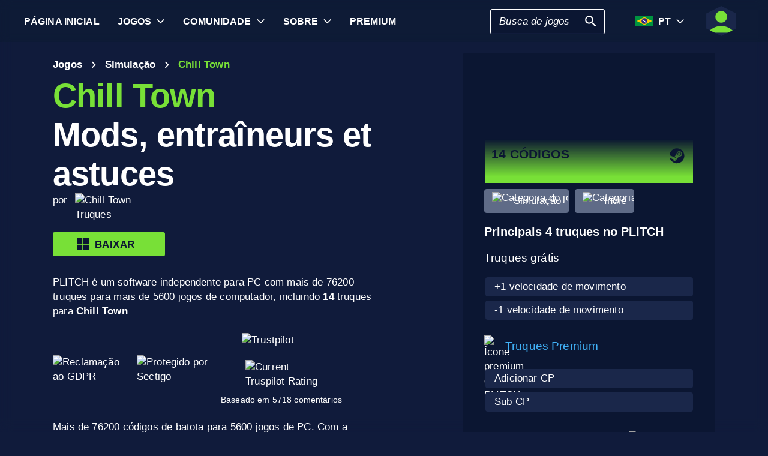

--- FILE ---
content_type: text/html; charset=utf-8
request_url: https://www.plitch.com/pt/games/chill-town-222986234702594048
body_size: 48738
content:
<!DOCTYPE html>
<html lang="pt"><head><link rel="preconnect" href="https://cdn.plitch.com">
    <link rel="dns-prefetch" href="https://cdn.plitch.com"><script>
			window.dataLayer = window.dataLayer || [];
			function gtag() { dataLayer.push(arguments); }

			gtag('consent', 'default', {
				'ad_storage': 'denied',
				'analytics_storage': 'denied'
			});
        </script><meta charset="utf-8">
    <meta name="author" content="Plitch">
    <meta name="copyright" content="Copyright (c) 2019 - 2026 MegaDev GmbH" />
    <meta name="viewport" content="width=device-width, initial-scale=1.0">
    <meta http-equiv="X-UA-Compatible" content="ie=edge">
    <meta name="theme-color" content="#0B1632">

    <link rel="shortcut icon" type="image/x-icon" href="/images/icons/favicons/favicon.ico?v=wpOsaGuH0Eiz_FBX4QawYvi9Oh7EG_2INwFOz6uDDnk" />
    <link rel="icon" type="image/png" href="/images/icons/favicons/favicon-48x48.png?v=yemonJDLUJy0no3tyLRQ2ceCSHweds_j0iUjUhAxP20" sizes="48x48" />
    <link rel="icon" type="image/png" href="/images/icons/favicons/favicon-96x96.png?v=cL97JBBJkExlzzI5_WaT0XL8To54lbHldXos1yA2WCA" sizes="96x96" />
    <link rel="apple-touch-icon" sizes="180x180" href="/images/icons/favicons/apple-touch-icon.png?v=IDWyV2LFJMyIEVBWU-I4oG02DGuCxR7WzbsH3p6zNnY" />

    <meta name="google-site-verification" content="L9pwxGC-Uwh9SjMNaj_z2ZztJgUdlBS_W2aBcjSlDaY">

    <base href="/">
    <!--Blazor:{"type":"server","prerenderId":"2469c982cc774c4bbf5dca7f9cf07491","key":{"locationHash":"77D12F14A8105320B1AAED6AE7E689DA0EC4483270A645E84079EAA0FFDF550D:33","formattedComponentKey":""},"sequence":0,"descriptor":"CfDJ8BVb82NULqZGjf5i1JWPAZ3aoXnTUtH73jYg7vMjqeTd9bUaKYfWkcLtWKmoCxOVkLoQ9STUakbpU8HOxFBtnVBlSte4lqu0Jpnrj\u002BUBuWHUdBWJSDIBAJGcLXxxkhI/s0j35xtrkL0JS939\u002B65Dp5tPwmUAYdr0sLpIXD/4sw9Tr/zxxGMGv0Veq2jVFpaXhtPODE/p6ZXcIWf4FEbuW1Y8mM67Bj17Iy6EcNzk3r4Pkzx7BCgY\u002B2jVQg1x5GDAwYEebZkl5pKeEWWzKmb8rm0SDU6FoPaWT7lMS/JYW4ocxIXxKTCyXCm\u002BBPtPw3KlTNTGuQ17U/kOTaYo9OPev6yZ2JCoIpFdGwxFKlfd\u002BXpQ3xaFdSwQzv/zz91nidDVgmZspMHAXMDjX2kYtHsVfm8lsW\u002BngE4yDCBhOup5KdcGJIoHSYZvRL6IvkacVJCRg6zU1g43\u002BrMlvQ/VdTlFT5nA9ipfL0BUlbEYrFQBO1W1oKplJS6RaBioJ8lHVOUnoOCU9XCyxpTEMAra/CSoJNxVL1otVvp\u002BEQqSA5RaT2j2NdD\u002BeArdk9qyy8hZ4w1PMhLqDw/YbXpZBYl/HuGE0r0="}--><title>Chill Town &#x1405; 14 Mods, treinadores e truques | PLITCH</title><meta name="description" content="Truques Chill Town para jogos de PC: &#x1F3C6; 14 C&#xF3;digos e macetes (Gratuito &amp; Premium) &#x2713; seguro, f&#xE1;cil de usar &amp; conforme a GDPR &#x2713; De Jogadores  - para Jogadores &#x279C; Comece a Plitchar!" b-2komjazvwc />

    <meta property="og:title" content="Chill Town &#x1405; 14 Mods, treinadores e truques | PLITCH" b-2komjazvwc />
    <meta property="og:type" content="website" b-2komjazvwc>
    <meta property="og:description" content="Truques Chill Town para jogos de PC: &#x1F3C6; 14 C&#xF3;digos e macetes (Gratuito &amp; Premium) &#x2713; seguro, f&#xE1;cil de usar &amp; conforme a GDPR &#x2713; De Jogadores  - para Jogadores &#x279C; Comece a Plitchar!" b-2komjazvwc />
    <meta property="og:site_name" content="PLITCH" b-2komjazvwc />
    <meta property="og:locale" content="pt" b-2komjazvwc />
    <meta property="og:url" content="https://www.plitch.com/pt/games/chill-town-222986234702594048" b-2komjazvwc />
    <meta property="og:image" content="https://cdn.plitch.com/misc/og_image.webp?v=1" b-2komjazvwc />

    <meta name="twitter:card" content="summary_large_image" b-2komjazvwc>
    <meta name="twitter:site" content="PLITCH" b-2komjazvwc />
    <meta name="twitter:title" content="Chill Town &#x1405; 14 Mods, treinadores e truques | PLITCH" b-2komjazvwc />
    <meta name="twitter:creator" content="PLITCH" b-2komjazvwc />


    <link rel="canonical" href="https://www.plitch.com/pt/games/chill-town-222986234702594048" b-2komjazvwc /><link rel="alternate" hreflang="x-default" href="https://www.plitch.com/en/games/chill-town-222986234702594048" b-2komjazvwc /><link rel="alternate" hreflang="en" href="https://www.plitch.com/en/games/chill-town-222986234702594048" b-2komjazvwc /><link rel="alternate" hreflang="de" href="https://www.plitch.com/de/games/chill-town-222986234702594048" b-2komjazvwc /><link rel="alternate" hreflang="ro" href="https://www.plitch.com/ro/games/chill-town-222986234702594048" b-2komjazvwc /><link rel="alternate" hreflang="pl" href="https://www.plitch.com/pl/games/chill-town-222986234702594048" b-2komjazvwc /><link rel="alternate" hreflang="fr" href="https://www.plitch.com/fr/games/chill-town-222986234702594048" b-2komjazvwc /><link rel="alternate" hreflang="es" href="https://www.plitch.com/es/games/chill-town-222986234702594048" b-2komjazvwc /><link rel="alternate" hreflang="sk" href="https://www.plitch.com/sk/games/chill-town-222986234702594048" b-2komjazvwc /><link rel="alternate" hreflang="tr" href="https://www.plitch.com/tr/games/chill-town-222986234702594048" b-2komjazvwc /><link rel="alternate" hreflang="pt" href="https://www.plitch.com/pt/games/chill-town-222986234702594048" b-2komjazvwc /><link rel="alternate" hreflang="ja" href="https://www.plitch.com/ja/games/chill-town-222986234702594048" b-2komjazvwc /><link rel="alternate" hreflang="ko" href="https://www.plitch.com/ko/games/chill-town-222986234702594048" b-2komjazvwc /><link rel="alternate" hreflang="zh" href="https://www.plitch.com/zh/games/chill-town-222986234702594048" b-2komjazvwc /><link rel="alternate" hreflang="cs" href="https://www.plitch.com/cs/games/chill-town-222986234702594048" b-2komjazvwc /><script type="application/ld&#x2B;json" suppress-error="BL9992" b-2komjazvwc>
        {
        "@context": "https://schema.org",
        "@type": "BreadcrumbList",
        "itemListElement": [
        {
        "@type": "ListItem",
        "position": 1,
        "name": "P\u00E1gina Inicial",
        "item": "https://www.plitch.com/pt"
        },
        {
        "@type": "ListItem",
        "position": 2,
        "name": "Jogos",
        "item": "https://www.plitch.com/pt/games"
        },
        {
        "@type": "ListItem",
        "position": 3,
        "name": "Chill Town"
        }]
        }
    </script><script type="application/ld&#x2B;json" suppress-error="BL9992" b-2komjazvwc>
            {
            "@context": "https://schema.org",
            "@type": "SoftwareApplication",
            "name": "PLITCH",
            "operatingSystem": "WINDOWS",
            "applicationCategory": "GameApplication",
            "aggregateRating": {
            "@type": "AggregateRating",
            "ratingValue": "4.6",
            "ratingCount": "5718",
            "id": "https://www.trustpilot.com/review/www.plitch.com"
            },
            "offers": {
            "@type": "Offer",
            "price": "0"
            }
            }
        </script><script type="text/javascript" src="//widget.trustpilot.com/bootstrap/v5/tp.widget.bootstrap.min.js" async b-2komjazvwc></script><!--Blazor:{"prerenderId":"2469c982cc774c4bbf5dca7f9cf07491"}-->

    <link href="css/main.css?v=j3r4JG1CRbJfz_0aRq-crw91K9QOzpiZI6XLYvsuIAU" rel="stylesheet" />
    <link href="plitch.website.styles.css?v=UTljVSj1R0JTZcuFtwl_3tF6CCxWv3Bif2eHjHtSLB0" rel="stylesheet" />
    <link href="_content/mudblazor/mudblazor.min.css?v=rn8eNl-9uB529WfApYjM5fW3PddfCejXYcvfIgZsvkk" rel="stylesheet" />

    <link href="css/mud-styles.min.css?v=pCpvI9tywJMP5eCHyG2BRO9l9HCkFGyDDsZ7dCUtuv4" rel="stylesheet" />
    <link href="css/base-components.min.css?v=jkJ2YL5rxcQ5yFUQBcSxuoYro7W5GuzrmiT95ff-ckA" rel="stylesheet" />
    <link href="css/overlays.min.css?v=zwSDcj0BbU-AM0lWbGcjz04Sh3ZuYyX8altwIebUoxk" rel="stylesheet" />

    <link href="css/quill-styles.min.css?v=3zxYeWn5FR0ANWR1mdhLi6xG7PIinwYEWit-Ss3pCHc" rel="stylesheet" />
    <link href="/css/quill.snow.css?v=EqbdbGtZL8ZKaIVxP9JTTtgOFA1sF3Q6d8wWgzL0kvY" rel="stylesheet" />
    <link href="/css/quill.bubble.css?v=6Olm-75ISNq_PCt-LImaeGWf70_3QkINqP44zVwhkjg" rel="stylesheet" />
    <link href="/css/quill-emoji.css?v=nC4rEc9o6xNp9dFh-MVuqMJvYcMGjiArSSwDjSqRTw8" rel="stylesheet" />

    <link href="_content/cropper.blazor/cropper.min.css?v=5_Swo19FpDAT2U7T6341mK0LvufKfNaUuhUaQyzTi_Q" rel="stylesheet" />

    <script src="/js/image-support.js?v=aoUWWLudK1iqKhMVNYwwzor8Pw-aIgwZdPZ4QG21mEU" defer></script>
    <script src="/js/main.js?v=WYnakEdVShdIJvGLvuIvvrXRztqtfN2HOY5OLet28f0" defer></script>
    <script src="_content/cropper.blazor/cropper.min.js?v=37WATENMREPRbxnVMQw_C0E30DO_Ziczm0XRuGjkjt8" defer></script>

    <script type="module" src="/js/friendly-captcha.js?v=6wTLsz8A5sB6hGLqu2sIOoAVx8mR9uHDV0RHqRhj3_w" defer></script>
    <script src="/js/friendly-captcha.compat.js?v=SIvLki5NhT5L-A9nNq-plcSgyUsy-wJJXZHvF9D_moU" defer></script><script type="application/ld&#x2B;json">
		{
			"@context": "https://schema.org",
			"@type": "Organization",
			"name": "PLITCH",
			"url": "https://www.plitch.com",
			"logo": "https://cdn.plitch.com/misc/og_image.webp",
			"sameAs": [
		"https://www.plitch.com/en","https://www.plitch.com/de","https://www.plitch.com/ro","https://www.plitch.com/pl","https://www.plitch.com/fr","https://www.plitch.com/es","https://www.plitch.com/sk","https://www.plitch.com/tr","https://www.plitch.com/pt","https://www.plitch.com/ja","https://www.plitch.com/ko","https://www.plitch.com/zh","https://www.plitch.com/cs",
				"https://www.megadev.com/",
				"https://www.youtube.com/hashtag/plitch",
				"https://www.instagram.com/plitch_app/",
				"https://www.tiktok.com/@plitch_app",
				"https://de.linkedin.com/company/megadev-gmbh"
			],
			"knowsLanguage": [ {"@type": "Language","name": "English","alternateName": "en"},{"@type": "Language","name": "German","alternateName": "de"},{"@type": "Language","name": "Romanian","alternateName": "ro"},{"@type": "Language","name": "Polish","alternateName": "pl"},{"@type": "Language","name": "French","alternateName": "fr"},{"@type": "Language","name": "Spanish","alternateName": "es"},{"@type": "Language","name": "Slovak","alternateName": "sk"},{"@type": "Language","name": "Turkish","alternateName": "tr"},{"@type": "Language","name": "Portuguese","alternateName": "pt"},{"@type": "Language","name": "Japanese","alternateName": "ja"},{"@type": "Language","name": "Korean","alternateName": "ko"},{"@type": "Language","name": "Chinese","alternateName": "zh"},{"@type": "Language","name": "Czech","alternateName": "cs"} ]
		}
    </script></head>
<body><!--Blazor:{"type":"server","prerenderId":"082f53046f2f4ccf9138c28f613502a3","key":{"locationHash":"9FC7D2093E76BCDC6CF1230118EA122B90CE3DF470ECBB7C5227893DF61010E5:130","formattedComponentKey":""},"sequence":1,"descriptor":"CfDJ8BVb82NULqZGjf5i1JWPAZ27IUlLWIw2P3Hq\u002BBR40XgW5E0Ysw8PiZZyExFzP4AJSyJ12zMAGLUeWTr/jkQUtZUAaqJqvV6hOkdKDxTuEOKcf4r3BIhRdP0KJU5Cc6K\u002BMrloXB4kGWQu8vAXDkpQLKGbdFp/P0\u002Bu1GUumamIRU\u002BALtk6xqiMKXqRDMpQBwtJyHQxslpILquvTdGizDAGNH6t2fTr0i/bQuWRNaNXgw38Vn\u002Bdpou68bqSNOmaGhTSf7iUQ47xQkdL2y/5Y5\u002B4WTrp8lJ5/nTNHQIWY1mhGAdqQP\u002B8nDqZXR0f\u002BKXiYKKFfr1nKhOCE77ZSHYY1y\u002BWXNs8DYpS3Na2rqw1xQMYj\u002BKAbmiDoyljZyQhXf\u002BcjFL7RIL/tS7yXyahZOaZXNOJsnoLPODWpY4R8IEVnjwWwzJybFn4iv32uJQsKFnkTnG3tQyjX0gVT69EEtXruB44zTOXDLtI4yiKE0uwjpNr3tcrw43GPQxd3U1anjhm/KqNE/j8GagqlhDxB8fv7HuSymA="}--><style>
::-webkit-scrollbar {width: 8px;height: 8px;z-index: 1;}
::-webkit-scrollbar-track {background: transparent;}
::-webkit-scrollbar-thumb {background: #c4c4c4;border-radius: 1px;}
::-webkit-scrollbar-thumb:hover {background: #a6a6a6;}
html, body * {scrollbar-color: #c4c4c4 transparent;scrollbar-width: thin;}
</style>
<style>
    .mud-chart-serie:hover {
        filter: url(#lighten);
    }
</style>

<style>
:root{
--mud-palette-black: rgba(39,44,52,1);
--mud-palette-white: rgba(255,255,255,1);
--mud-palette-primary: rgba(120,224,55,1);
--mud-palette-primary-rgb: 120,224,55;
--mud-palette-primary-text: rgba(255,255,255,1);
--mud-palette-primary-darken: rgb(102,212,33);
--mud-palette-primary-lighten: rgb(142,229,87);
--mud-palette-primary-hover: rgba(120,224,55,0.058823529411764705);
--mud-palette-secondary: rgba(65,178,248,1);
--mud-palette-secondary-rgb: 65,178,248;
--mud-palette-secondary-text: rgba(255,255,255,1);
--mud-palette-secondary-darken: rgb(29,163,247);
--mud-palette-secondary-lighten: rgb(98,191,249);
--mud-palette-secondary-hover: rgba(65,178,248,0.058823529411764705);
--mud-palette-tertiary: rgba(11,22,50,1);
--mud-palette-tertiary-rgb: 11,22,50;
--mud-palette-tertiary-text: rgba(255,255,255,1);
--mud-palette-tertiary-darken: rgb(4,7,17);
--mud-palette-tertiary-lighten: rgb(18,37,84);
--mud-palette-tertiary-hover: rgba(11,22,50,0.058823529411764705);
--mud-palette-info: rgba(33,150,243,1);
--mud-palette-info-rgb: 33,150,243;
--mud-palette-info-text: rgba(255,255,255,1);
--mud-palette-info-darken: rgb(12,128,223);
--mud-palette-info-lighten: rgb(71,167,245);
--mud-palette-info-hover: rgba(33,150,243,0.058823529411764705);
--mud-palette-success: rgba(120,224,55,1);
--mud-palette-success-rgb: 120,224,55;
--mud-palette-success-text: rgba(255,255,255,1);
--mud-palette-success-darken: rgb(102,212,33);
--mud-palette-success-lighten: rgb(142,229,87);
--mud-palette-success-hover: rgba(120,224,55,0.058823529411764705);
--mud-palette-warning: rgba(208,176,45,1);
--mud-palette-warning-rgb: 208,176,45;
--mud-palette-warning-text: rgba(255,255,255,1);
--mud-palette-warning-darken: rgb(176,148,39);
--mud-palette-warning-lighten: rgb(216,187,75);
--mud-palette-warning-hover: rgba(208,176,45,0.058823529411764705);
--mud-palette-error: rgba(231,81,81,1);
--mud-palette-error-rgb: 231,81,81;
--mud-palette-error-text: rgba(255,255,255,1);
--mud-palette-error-darken: rgb(227,49,49);
--mud-palette-error-lighten: rgb(235,111,111);
--mud-palette-error-hover: rgba(231,81,81,0.058823529411764705);
--mud-palette-dark: rgba(66,66,66,1);
--mud-palette-dark-rgb: 66,66,66;
--mud-palette-dark-text: rgba(255,255,255,1);
--mud-palette-dark-darken: rgb(46,46,46);
--mud-palette-dark-lighten: rgb(87,87,87);
--mud-palette-dark-hover: rgba(66,66,66,0.058823529411764705);
--mud-palette-text-primary: rgba(255,255,255,1);
--mud-palette-text-secondary: rgba(255,255,255,1);
--mud-palette-text-disabled: rgba(0,0,0,0.3764705882352941);
--mud-palette-action-default: rgba(255,255,255,1);
--mud-palette-action-default-hover: rgba(255,255,255,0.058823529411764705);
--mud-palette-action-disabled: rgba(11,22,50,1);
--mud-palette-action-disabled-background: rgba(95,107,135,1);
--mud-palette-surface: rgba(16,27,59,1);
--mud-palette-background: rgba(16,27,59,1);
--mud-palette-background-grey: rgba(245,245,245,1);
--mud-palette-drawer-background: rgba(16,27,59,1);
--mud-palette-drawer-text: rgba(255,255,255,1);
--mud-palette-drawer-icon: rgba(97,97,97,1);
--mud-palette-appbar-background: rgba(89,74,226,1);
--mud-palette-appbar-text: rgba(255,255,255,1);
--mud-palette-lines-default: rgba(0,0,0,0.11764705882352941);
--mud-palette-lines-inputs: rgba(16,27,59,1);
--mud-palette-table-lines: rgba(224,224,224,1);
--mud-palette-table-striped: rgba(0,0,0,0.0196078431372549);
--mud-palette-table-hover: rgba(0,0,0,0.0392156862745098);
--mud-palette-divider: rgba(48,71,119,1);
--mud-palette-divider-light: rgba(0,0,0,0.8);
--mud-palette-chip-default: rgba(0,0,0,0.0784313725490196);
--mud-palette-chip-default-hover: rgba(0,0,0,0.11764705882352941);
--mud-palette-grey-default: #9E9E9E;
--mud-palette-grey-light: #BDBDBD;
--mud-palette-grey-lighter: #E0E0E0;
--mud-palette-grey-dark: #757575;
--mud-palette-grey-darker: #616161;
--mud-palette-overlay-dark: rgba(11, 22, 50, 0.8);
--mud-palette-overlay-light: rgba(255,255,255,0.4980392156862745);
--mud-elevation-0: none;
--mud-elevation-1: 0px 2px 1px -1px rgba(0,0,0,0.2),0px 1px 1px 0px rgba(0,0,0,0.14),0px 1px 3px 0px rgba(0,0,0,0.12);
--mud-elevation-2: 0px 3px 1px -2px rgba(0,0,0,0.2),0px 2px 2px 0px rgba(0,0,0,0.14),0px 1px 5px 0px rgba(0,0,0,0.12);
--mud-elevation-3: 0px 3px 3px -2px rgba(0,0,0,0.2),0px 3px 4px 0px rgba(0,0,0,0.14),0px 1px 8px 0px rgba(0,0,0,0.12);
--mud-elevation-4: 0px 2px 4px -1px rgba(0,0,0,0.2),0px 4px 5px 0px rgba(0,0,0,0.14),0px 1px 10px 0px rgba(0,0,0,0.12);
--mud-elevation-5: 0px 3px 5px -1px rgba(0,0,0,0.2),0px 5px 8px 0px rgba(0,0,0,0.14),0px 1px 14px 0px rgba(0,0,0,0.12);
--mud-elevation-6: 0px 3px 5px -1px rgba(0,0,0,0.2),0px 6px 10px 0px rgba(0,0,0,0.14),0px 1px 18px 0px rgba(0,0,0,0.12);
--mud-elevation-7: 0px 4px 5px -2px rgba(0,0,0,0.2),0px 7px 10px 1px rgba(0,0,0,0.14),0px 2px 16px 1px rgba(0,0,0,0.12);
--mud-elevation-8: 0px 5px 5px -3px rgba(0,0,0,0.2),0px 8px 10px 1px rgba(0,0,0,0.14),0px 3px 14px 2px rgba(0,0,0,0.12);
--mud-elevation-9: 0px 5px 6px -3px rgba(0,0,0,0.2),0px 9px 12px 1px rgba(0,0,0,0.14),0px 3px 16px 2px rgba(0,0,0,0.12);
--mud-elevation-10: 0px 6px 6px -3px rgba(0,0,0,0.2),0px 10px 14px 1px rgba(0,0,0,0.14),0px 4px 18px 3px rgba(0,0,0,0.12);
--mud-elevation-11: 0px 6px 7px -4px rgba(0,0,0,0.2),0px 11px 15px 1px rgba(0,0,0,0.14),0px 4px 20px 3px rgba(0,0,0,0.12);
--mud-elevation-12: 0px 7px 8px -4px rgba(0,0,0,0.2),0px 12px 17px 2px rgba(0,0,0,0.14),0px 5px 22px 4px rgba(0,0,0,0.12);
--mud-elevation-13: 0px 7px 8px -4px rgba(0,0,0,0.2),0px 13px 19px 2px rgba(0,0,0,0.14),0px 5px 24px 4px rgba(0,0,0,0.12);
--mud-elevation-14: 0px 7px 9px -4px rgba(0,0,0,0.2),0px 14px 21px 2px rgba(0,0,0,0.14),0px 5px 26px 4px rgba(0,0,0,0.12);
--mud-elevation-15: 0px 8px 9px -5px rgba(0,0,0,0.2),0px 15px 22px 2px rgba(0,0,0,0.14),0px 6px 28px 5px rgba(0,0,0,0.12);
--mud-elevation-16: 0px 8px 10px -5px rgba(0,0,0,0.2),0px 16px 24px 2px rgba(0,0,0,0.14),0px 6px 30px 5px rgba(0,0,0,0.12);
--mud-elevation-17: 0px 8px 11px -5px rgba(0,0,0,0.2),0px 17px 26px 2px rgba(0,0,0,0.14),0px 6px 32px 5px rgba(0,0,0,0.12);
--mud-elevation-18: 0px 9px 11px -5px rgba(0,0,0,0.2),0px 18px 28px 2px rgba(0,0,0,0.14),0px 7px 34px 6px rgba(0,0,0,0.12);
--mud-elevation-19: 0px 9px 12px -6px rgba(0,0,0,0.2),0px 19px 29px 2px rgba(0,0,0,0.14),0px 7px 36px 6px rgba(0,0,0,0.12);
--mud-elevation-20: 0px 10px 13px -6px rgba(0,0,0,0.2),0px 20px 31px 3px rgba(0,0,0,0.14),0px 8px 38px 7px rgba(0,0,0,0.12);
--mud-elevation-21: 0px 10px 13px -6px rgba(0,0,0,0.2),0px 21px 33px 3px rgba(0,0,0,0.14),0px 8px 40px 7px rgba(0,0,0,0.12);
--mud-elevation-22: 0px 10px 14px -6px rgba(0,0,0,0.2),0px 22px 35px 3px rgba(0,0,0,0.14),0px 8px 42px 7px rgba(0,0,0,0.12);
--mud-elevation-23: 0px 11px 14px -7px rgba(0,0,0,0.2),0px 23px 36px 3px rgba(0,0,0,0.14),0px 9px 44px 8px rgba(0,0,0,0.12);
--mud-elevation-24: 0px 11px 15px -7px rgba(0,0,0,0.2),0px 24px 38px 3px rgba(0,0,0,0.14),0px 9px 46px 8px rgba(0,0,0,0.12);
--mud-elevation-25: 0 5px 5px -3px rgba(0,0,0,.06), 0 8px 10px 1px rgba(0,0,0,.042), 0 3px 14px 2px rgba(0,0,0,.036);
--mud-default-borderradius: 3px;
--mud-drawer-width-left: 240px;
--mud-drawer-width-right: 470px;
--mud-drawer-width-mini-left: 56px;
--mud-drawer-width-mini-right: 56px;
--mud-appbar-height: 64px;
--mud-typography-default-family: 'Arial';
--mud-typography-default-size: .875rem;
--mud-typography-default-weight: 400;
--mud-typography-default-lineheight: 1.43;
--mud-typography-default-letterspacing: .01071em;
--mud-typography-default-text-transform: none;
--mud-typography-h1-family: 'Arial';
--mud-typography-h1-size: 6rem;
--mud-typography-h1-weight: 700;
--mud-typography-h1-lineheight: 1.167;
--mud-typography-h1-letterspacing: -.01562em;
--mud-typography-h1-text-transform: none;
--mud-typography-h2-family: 'Arial';
--mud-typography-h2-size: 3.75rem;
--mud-typography-h2-weight: 700;
--mud-typography-h2-lineheight: 1.2;
--mud-typography-h2-letterspacing: -.00833em;
--mud-typography-h2-text-transform: none;
--mud-typography-h3-family: 'Arial';
--mud-typography-h3-size: 3rem;
--mud-typography-h3-weight: 400;
--mud-typography-h3-lineheight: 1.167;
--mud-typography-h3-letterspacing: 0;
--mud-typography-h3-text-transform: none;
--mud-typography-h4-family: 'Arial';
--mud-typography-h4-size: 2.125rem;
--mud-typography-h4-weight: 400;
--mud-typography-h4-lineheight: 1.235;
--mud-typography-h4-letterspacing: .00735em;
--mud-typography-h4-text-transform: none;
--mud-typography-h5-family: 'Arial';
--mud-typography-h5-size: 1.5rem;
--mud-typography-h5-weight: 400;
--mud-typography-h5-lineheight: 1.334;
--mud-typography-h5-letterspacing: 0;
--mud-typography-h5-text-transform: none;
--mud-typography-h6-family: 'Arial';
--mud-typography-h6-size: 1.25rem;
--mud-typography-h6-weight: 500;
--mud-typography-h6-lineheight: 1.6;
--mud-typography-h6-letterspacing: .0075em;
--mud-typography-h6-text-transform: none;
--mud-typography-subtitle1-family: 'Arial';
--mud-typography-subtitle1-size: 1rem;
--mud-typography-subtitle1-weight: 400;
--mud-typography-subtitle1-lineheight: 1.75;
--mud-typography-subtitle1-letterspacing: .00938em;
--mud-typography-subtitle1-text-transform: none;
--mud-typography-subtitle2-family: 'Arial';
--mud-typography-subtitle2-size: .875rem;
--mud-typography-subtitle2-weight: 500;
--mud-typography-subtitle2-lineheight: 1.57;
--mud-typography-subtitle2-letterspacing: .00714em;
--mud-typography-subtitle2-text-transform: none;
--mud-typography-body1-family: 'Arial';
--mud-typography-body1-size: 1rem;
--mud-typography-body1-weight: 400;
--mud-typography-body1-lineheight: 1.5;
--mud-typography-body1-letterspacing: .00938em;
--mud-typography-body1-text-transform: none;
--mud-typography-body2-family: 'Arial';
--mud-typography-body2-size: .875rem;
--mud-typography-body2-weight: 400;
--mud-typography-body2-lineheight: 1.43;
--mud-typography-body2-letterspacing: .01071em;
--mud-typography-body2-text-transform: none;
--mud-typography-button-family: 'Arial';
--mud-typography-button-size: .875rem;
--mud-typography-button-weight: 700;
--mud-typography-button-lineheight: 1.75;
--mud-typography-button-letterspacing: .02857em;
--mud-typography-button-text-transform: uppercase;
--mud-typography-caption-family: 'Arial';
--mud-typography-caption-size: .75rem;
--mud-typography-caption-weight: 400;
--mud-typography-caption-lineheight: 1.66;
--mud-typography-caption-letterspacing: .03333em;
--mud-typography-caption-text-transform: none;
--mud-typography-overline-family: 'Arial';
--mud-typography-overline-size: .75rem;
--mud-typography-overline-weight: 400;
--mud-typography-overline-lineheight: 2.66;
--mud-typography-overline-letterspacing: .08333em;
--mud-typography-overline-text-transform: none;
--mud-zindex-drawer: 1100;
--mud-zindex-appbar: 1300;
--mud-zindex-dialog: 1400;
--mud-zindex-popover: 1200;
--mud-zindex-snackbar: 1500;
--mud-zindex-tooltip: 1600;
}
</style>

<div class="mud-popover-provider"><div id="popovercontent-976f0aae-ab5d-46a2-b308-84e37ec91ad3" data-ticks="0" class="mud-popover mud-popover-top-center mud-popover-anchor-bottom-center mud-popover-overflow-flip-onopen mud-popover-relative-width mud-paper mud-elevation-8 overflow-y-auto" style="transition-duration:251ms;transition-delay:0ms;max-height:300px;"></div><div id="popovercontent-53019f00-059b-459f-9013-a5e996ac9daf" data-ticks="0" class="mud-popover mud-popover-top-center mud-popover-anchor-bottom-center mud-popover-overflow-flip-onopen mud-popover-relative-width mud-paper mud-elevation-8 overflow-y-auto" style="transition-duration:251ms;transition-delay:0ms;max-height:300px;"></div></div>

<div id="mud-snackbar-container" class="mud-snackbar-location-top-right"></div>


<div class="mud-layout" style=""><div class="blur"></div>
    <header class="head"><div id="mobile-fixer" b-luxda467eh><nav b-luxda467eh><ul class="header desktop" b-luxda467eh><li b-luxda467eh><a href="/pt"><span class=" mud-typography mud-typography-h6"><b b-luxda467eh>P&#xE1;gina inicial</b></span></a></li>
            <li b-luxda467eh><a href="/pt/game-explore" class="d-flex align-center"><span class=" mud-typography mud-typography-h6"><b b-luxda467eh>Jogos</b></span></a>
                <div class="toggle-games ml-2" tabindex="0" b-luxda467eh><div class="down-arrow" b-luxda467eh></div></div><div class=" flyout" b-luxda467eh><div class="flyout-games-menu  " b-dy5wvc25e6><div class="d-flex flex-row align-center flyout-games-menu__title-content" b-dy5wvc25e6><button type="button" class="mud-button-root mud-icon-button mud-ripple mud-ripple-icon mud-icon-button-size-small back-button" __internal_stopPropagation_onclick><span class="mud-icon-button-label"><svg class="mud-icon-root mud-svg-icon mud-icon-size-small" focusable="false" viewBox="0 0 24 24" aria-hidden="true"><path d="M0 0h24v24H0z" fill="none"/><path d="M11.67 3.87L9.9 2.1 0 12l9.9 9.9 1.77-1.77L3.54 12z"/></svg></span></button><div class="game-subheading" b-dy5wvc25e6><span class=" mud-typography mud-typography-h6" style="text-transform:capitalize;">Principais jogos</span></div></div>

    <div class="mud-list mud-list-padding flyout-games-menu__hidden game-list"><div class="item-content &#xD;&#xA;            plitch-games-menu-item &#xD;&#xA;              &#xD;&#xA;            " b-klxqqvjqc0><span class="item-content__arrow  mud-typography-body2" b-klxqqvjqc0><svg class="mud-icon-root mud-svg-icon mud-icon-size-medium" focusable="false" viewBox="0 0 24 24" aria-hidden="true"><svg version="1.1" id="Ebene_1" xmlns="http://www.w3.org/2000/svg" xmlns:xlink="http://www.w3.org/1999/xlink" x="0px" y="0px"
	 viewBox="0 0 192 192" xml:space="preserve">
<g>
	<polygon points="23.2,8.3 23.2,183.4 164.6,93.2 	"/>
	<path d="M18.5,192V0l155.1,93L18.5,192L18.5,192z M27.9,16.6v158.1l127.7-81.5C155.6,93.3,27.9,16.6,27.9,16.6z"/>
</g>
</svg>
</svg></span>
    <span class="item-content__title" b-klxqqvjqc0><a href="/pt/games/anno-117-pax-romana-385405050752864256" b-luxda467eh>Anno 117: Pax Romana</a></span></div><div class="item-content &#xD;&#xA;            plitch-games-menu-item &#xD;&#xA;              &#xD;&#xA;            " b-klxqqvjqc0><span class="item-content__arrow  mud-typography-body2" b-klxqqvjqc0><svg class="mud-icon-root mud-svg-icon mud-icon-size-medium" focusable="false" viewBox="0 0 24 24" aria-hidden="true"><svg version="1.1" id="Ebene_1" xmlns="http://www.w3.org/2000/svg" xmlns:xlink="http://www.w3.org/1999/xlink" x="0px" y="0px"
	 viewBox="0 0 192 192" xml:space="preserve">
<g>
	<polygon points="23.2,8.3 23.2,183.4 164.6,93.2 	"/>
	<path d="M18.5,192V0l155.1,93L18.5,192L18.5,192z M27.9,16.6v158.1l127.7-81.5C155.6,93.3,27.9,16.6,27.9,16.6z"/>
</g>
</svg>
</svg></span>
    <span class="item-content__title" b-klxqqvjqc0><a href="/pt/games/starrupture-433180845357142016" b-luxda467eh>StarRupture</a></span></div><div class="item-content &#xD;&#xA;            plitch-games-menu-item &#xD;&#xA;              &#xD;&#xA;            " b-klxqqvjqc0><span class="item-content__arrow  mud-typography-body2" b-klxqqvjqc0><svg class="mud-icon-root mud-svg-icon mud-icon-size-medium" focusable="false" viewBox="0 0 24 24" aria-hidden="true"><svg version="1.1" id="Ebene_1" xmlns="http://www.w3.org/2000/svg" xmlns:xlink="http://www.w3.org/1999/xlink" x="0px" y="0px"
	 viewBox="0 0 192 192" xml:space="preserve">
<g>
	<polygon points="23.2,8.3 23.2,183.4 164.6,93.2 	"/>
	<path d="M18.5,192V0l155.1,93L18.5,192L18.5,192z M27.9,16.6v158.1l127.7-81.5C155.6,93.3,27.9,16.6,27.9,16.6z"/>
</g>
</svg>
</svg></span>
    <span class="item-content__title" b-klxqqvjqc0><a href="/pt/games/quarantine-zone-the-last-check-349846623339417600" b-luxda467eh>Quarantine Zone: The Last Check</a></span></div><div class="item-content &#xD;&#xA;            plitch-games-menu-item &#xD;&#xA;              &#xD;&#xA;            " b-klxqqvjqc0><span class="item-content__arrow  mud-typography-body2" b-klxqqvjqc0><svg class="mud-icon-root mud-svg-icon mud-icon-size-medium" focusable="false" viewBox="0 0 24 24" aria-hidden="true"><svg version="1.1" id="Ebene_1" xmlns="http://www.w3.org/2000/svg" xmlns:xlink="http://www.w3.org/1999/xlink" x="0px" y="0px"
	 viewBox="0 0 192 192" xml:space="preserve">
<g>
	<polygon points="23.2,8.3 23.2,183.4 164.6,93.2 	"/>
	<path d="M18.5,192V0l155.1,93L18.5,192L18.5,192z M27.9,16.6v158.1l127.7-81.5C155.6,93.3,27.9,16.6,27.9,16.6z"/>
</g>
</svg>
</svg></span>
    <span class="item-content__title" b-klxqqvjqc0><a href="/pt/games/thehunter-call-of-the-wild-1111" b-luxda467eh>theHunter: Call of the Wild</a></span></div><div class="item-content &#xD;&#xA;            plitch-games-menu-item &#xD;&#xA;              &#xD;&#xA;            " b-klxqqvjqc0><span class="item-content__arrow  mud-typography-body2" b-klxqqvjqc0><svg class="mud-icon-root mud-svg-icon mud-icon-size-medium" focusable="false" viewBox="0 0 24 24" aria-hidden="true"><svg version="1.1" id="Ebene_1" xmlns="http://www.w3.org/2000/svg" xmlns:xlink="http://www.w3.org/1999/xlink" x="0px" y="0px"
	 viewBox="0 0 192 192" xml:space="preserve">
<g>
	<polygon points="23.2,8.3 23.2,183.4 164.6,93.2 	"/>
	<path d="M18.5,192V0l155.1,93L18.5,192L18.5,192z M27.9,16.6v158.1l127.7-81.5C155.6,93.3,27.9,16.6,27.9,16.6z"/>
</g>
</svg>
</svg></span>
    <span class="item-content__title" b-klxqqvjqc0><a href="/pt/games/hogwarts-legacy-3910" b-luxda467eh>Hogwarts Legacy</a></span></div><div class="item-content &#xD;&#xA;            plitch-games-menu-item &#xD;&#xA;              &#xD;&#xA;            " b-klxqqvjqc0><span class="item-content__arrow  mud-typography-body2" b-klxqqvjqc0><svg class="mud-icon-root mud-svg-icon mud-icon-size-medium" focusable="false" viewBox="0 0 24 24" aria-hidden="true"><svg version="1.1" id="Ebene_1" xmlns="http://www.w3.org/2000/svg" xmlns:xlink="http://www.w3.org/1999/xlink" x="0px" y="0px"
	 viewBox="0 0 192 192" xml:space="preserve">
<g>
	<polygon points="23.2,8.3 23.2,183.4 164.6,93.2 	"/>
	<path d="M18.5,192V0l155.1,93L18.5,192L18.5,192z M27.9,16.6v158.1l127.7-81.5C155.6,93.3,27.9,16.6,27.9,16.6z"/>
</g>
</svg>
</svg></span>
    <span class="item-content__title" b-klxqqvjqc0><a href="/pt/games/manor-lords-205307674139557888" b-luxda467eh>Manor Lords</a></span></div><div class="item-content &#xD;&#xA;            plitch-games-menu-item &#xD;&#xA;              &#xD;&#xA;            " b-klxqqvjqc0><span class="item-content__arrow  mud-typography-body2" b-klxqqvjqc0><svg class="mud-icon-root mud-svg-icon mud-icon-size-medium" focusable="false" viewBox="0 0 24 24" aria-hidden="true"><svg version="1.1" id="Ebene_1" xmlns="http://www.w3.org/2000/svg" xmlns:xlink="http://www.w3.org/1999/xlink" x="0px" y="0px"
	 viewBox="0 0 192 192" xml:space="preserve">
<g>
	<polygon points="23.2,8.3 23.2,183.4 164.6,93.2 	"/>
	<path d="M18.5,192V0l155.1,93L18.5,192L18.5,192z M27.9,16.6v158.1l127.7-81.5C155.6,93.3,27.9,16.6,27.9,16.6z"/>
</g>
</svg>
</svg></span>
    <span class="item-content__title" b-klxqqvjqc0><a href="/pt/games/fallout-shelter-969" b-luxda467eh>Fallout Shelter</a></span></div><div class="item-content &#xD;&#xA;            plitch-games-menu-item &#xD;&#xA;              &#xD;&#xA;            " b-klxqqvjqc0><span class="item-content__arrow  mud-typography-body2" b-klxqqvjqc0><svg class="mud-icon-root mud-svg-icon mud-icon-size-medium" focusable="false" viewBox="0 0 24 24" aria-hidden="true"><svg version="1.1" id="Ebene_1" xmlns="http://www.w3.org/2000/svg" xmlns:xlink="http://www.w3.org/1999/xlink" x="0px" y="0px"
	 viewBox="0 0 192 192" xml:space="preserve">
<g>
	<polygon points="23.2,8.3 23.2,183.4 164.6,93.2 	"/>
	<path d="M18.5,192V0l155.1,93L18.5,192L18.5,192z M27.9,16.6v158.1l127.7-81.5C155.6,93.3,27.9,16.6,27.9,16.6z"/>
</g>
</svg>
</svg></span>
    <span class="item-content__title" b-klxqqvjqc0><a href="/pt/games/icarus-3158" b-luxda467eh>ICARUS</a></span></div><div class="item-content &#xD;&#xA;            plitch-games-menu-item &#xD;&#xA;              &#xD;&#xA;            " b-klxqqvjqc0><span class="item-content__arrow  mud-typography-body2" b-klxqqvjqc0><svg class="mud-icon-root mud-svg-icon mud-icon-size-medium" focusable="false" viewBox="0 0 24 24" aria-hidden="true"><svg version="1.1" id="Ebene_1" xmlns="http://www.w3.org/2000/svg" xmlns:xlink="http://www.w3.org/1999/xlink" x="0px" y="0px"
	 viewBox="0 0 192 192" xml:space="preserve">
<g>
	<polygon points="23.2,8.3 23.2,183.4 164.6,93.2 	"/>
	<path d="M18.5,192V0l155.1,93L18.5,192L18.5,192z M27.9,16.6v158.1l127.7-81.5C155.6,93.3,27.9,16.6,27.9,16.6z"/>
</g>
</svg>
</svg></span>
    <span class="item-content__title" b-klxqqvjqc0><a href="/pt/games/fallout-4-798" b-luxda467eh>Fallout 4</a></span></div><div class="item-content &#xD;&#xA;            plitch-games-menu-item &#xD;&#xA;              &#xD;&#xA;            " b-klxqqvjqc0><span class="item-content__arrow  mud-typography-body2" b-klxqqvjqc0><svg class="mud-icon-root mud-svg-icon mud-icon-size-medium" focusable="false" viewBox="0 0 24 24" aria-hidden="true"><svg version="1.1" id="Ebene_1" xmlns="http://www.w3.org/2000/svg" xmlns:xlink="http://www.w3.org/1999/xlink" x="0px" y="0px"
	 viewBox="0 0 192 192" xml:space="preserve">
<g>
	<polygon points="23.2,8.3 23.2,183.4 164.6,93.2 	"/>
	<path d="M18.5,192V0l155.1,93L18.5,192L18.5,192z M27.9,16.6v158.1l127.7-81.5C155.6,93.3,27.9,16.6,27.9,16.6z"/>
</g>
</svg>
</svg></span>
    <span class="item-content__title" b-klxqqvjqc0><a href="/pt/games/kingdom-come-deliverance-ii-309246580261916672" b-luxda467eh>Kingdom Come: Deliverance II</a></span></div><div class="mt-auto" b-luxda467eh><div class="item-content &#xD;&#xA;            plitch-games-menu-item &#xD;&#xA;              &#xD;&#xA;            item-content__gray" b-klxqqvjqc0><span class="item-content__arrow  mud-typography-body2" b-klxqqvjqc0><svg class="mud-icon-root mud-svg-icon mud-icon-size-medium" focusable="false" viewBox="0 0 24 24" aria-hidden="true"><svg version="1.1" id="Ebene_1" xmlns="http://www.w3.org/2000/svg" xmlns:xlink="http://www.w3.org/1999/xlink" x="0px" y="0px"
	 viewBox="0 0 192 192" xml:space="preserve">
<g>
	<polygon points="23.2,8.3 23.2,183.4 164.6,93.2 	"/>
	<path d="M18.5,192V0l155.1,93L18.5,192L18.5,192z M27.9,16.6v158.1l127.7-81.5C155.6,93.3,27.9,16.6,27.9,16.6z"/>
</g>
</svg>
</svg></span>
    <span class="item-content__title" b-klxqqvjqc0><a href=" /pt/games" class="view-all-link" b-luxda467eh>Ver tudo</a></span></div></div></div></div>

                        <div class="flyout-games-menu  " b-dy5wvc25e6><div class="d-flex flex-row align-center flyout-games-menu__title-content" b-dy5wvc25e6><button type="button" class="mud-button-root mud-icon-button mud-ripple mud-ripple-icon mud-icon-button-size-small back-button" __internal_stopPropagation_onclick><span class="mud-icon-button-label"><svg class="mud-icon-root mud-svg-icon mud-icon-size-small" focusable="false" viewBox="0 0 24 24" aria-hidden="true"><path d="M0 0h24v24H0z" fill="none"/><path d="M11.67 3.87L9.9 2.1 0 12l9.9 9.9 1.77-1.77L3.54 12z"/></svg></span></button><div class="game-subheading" b-dy5wvc25e6><span class=" mud-typography mud-typography-h6" style="text-transform:capitalize;">Jogos mais recentes</span></div></div>

    <div class="mud-list mud-list-padding flyout-games-menu__hidden game-list"><div class="item-content &#xD;&#xA;            plitch-games-menu-item &#xD;&#xA;              &#xD;&#xA;            " b-klxqqvjqc0><span class="item-content__arrow  mud-typography-body2" b-klxqqvjqc0><svg class="mud-icon-root mud-svg-icon mud-icon-size-medium" focusable="false" viewBox="0 0 24 24" aria-hidden="true"><svg version="1.1" id="Ebene_1" xmlns="http://www.w3.org/2000/svg" xmlns:xlink="http://www.w3.org/1999/xlink" x="0px" y="0px"
	 viewBox="0 0 192 192" xml:space="preserve">
<g>
	<polygon points="23.2,8.3 23.2,183.4 164.6,93.2 	"/>
	<path d="M18.5,192V0l155.1,93L18.5,192L18.5,192z M27.9,16.6v158.1l127.7-81.5C155.6,93.3,27.9,16.6,27.9,16.6z"/>
</g>
</svg>
</svg></span>
    <span class="item-content__title" b-klxqqvjqc0><a href="/pt/games/total-chaos-436094484846219264" b-luxda467eh>Total Chaos</a></span></div><div class="item-content &#xD;&#xA;            plitch-games-menu-item &#xD;&#xA;              &#xD;&#xA;            " b-klxqqvjqc0><span class="item-content__arrow  mud-typography-body2" b-klxqqvjqc0><svg class="mud-icon-root mud-svg-icon mud-icon-size-medium" focusable="false" viewBox="0 0 24 24" aria-hidden="true"><svg version="1.1" id="Ebene_1" xmlns="http://www.w3.org/2000/svg" xmlns:xlink="http://www.w3.org/1999/xlink" x="0px" y="0px"
	 viewBox="0 0 192 192" xml:space="preserve">
<g>
	<polygon points="23.2,8.3 23.2,183.4 164.6,93.2 	"/>
	<path d="M18.5,192V0l155.1,93L18.5,192L18.5,192z M27.9,16.6v158.1l127.7-81.5C155.6,93.3,27.9,16.6,27.9,16.6z"/>
</g>
</svg>
</svg></span>
    <span class="item-content__title" b-klxqqvjqc0><a href="/pt/games/earth-of-oryn-436094902208827392" b-luxda467eh>Earth of Oryn</a></span></div><div class="item-content &#xD;&#xA;            plitch-games-menu-item &#xD;&#xA;              &#xD;&#xA;            " b-klxqqvjqc0><span class="item-content__arrow  mud-typography-body2" b-klxqqvjqc0><svg class="mud-icon-root mud-svg-icon mud-icon-size-medium" focusable="false" viewBox="0 0 24 24" aria-hidden="true"><svg version="1.1" id="Ebene_1" xmlns="http://www.w3.org/2000/svg" xmlns:xlink="http://www.w3.org/1999/xlink" x="0px" y="0px"
	 viewBox="0 0 192 192" xml:space="preserve">
<g>
	<polygon points="23.2,8.3 23.2,183.4 164.6,93.2 	"/>
	<path d="M18.5,192V0l155.1,93L18.5,192L18.5,192z M27.9,16.6v158.1l127.7-81.5C155.6,93.3,27.9,16.6,27.9,16.6z"/>
</g>
</svg>
</svg></span>
    <span class="item-content__title" b-klxqqvjqc0><a href="/pt/games/gamblers-table-436094220240162816" b-luxda467eh>Gamblers Table</a></span></div><div class="item-content &#xD;&#xA;            plitch-games-menu-item &#xD;&#xA;              &#xD;&#xA;            " b-klxqqvjqc0><span class="item-content__arrow  mud-typography-body2" b-klxqqvjqc0><svg class="mud-icon-root mud-svg-icon mud-icon-size-medium" focusable="false" viewBox="0 0 24 24" aria-hidden="true"><svg version="1.1" id="Ebene_1" xmlns="http://www.w3.org/2000/svg" xmlns:xlink="http://www.w3.org/1999/xlink" x="0px" y="0px"
	 viewBox="0 0 192 192" xml:space="preserve">
<g>
	<polygon points="23.2,8.3 23.2,183.4 164.6,93.2 	"/>
	<path d="M18.5,192V0l155.1,93L18.5,192L18.5,192z M27.9,16.6v158.1l127.7-81.5C155.6,93.3,27.9,16.6,27.9,16.6z"/>
</g>
</svg>
</svg></span>
    <span class="item-content__title" b-klxqqvjqc0><a href="/pt/games/mio-memories-in-orbit-436094076891435008" b-luxda467eh>MIO: Memories in Orbit</a></span></div><div class="item-content &#xD;&#xA;            plitch-games-menu-item &#xD;&#xA;              &#xD;&#xA;            " b-klxqqvjqc0><span class="item-content__arrow  mud-typography-body2" b-klxqqvjqc0><svg class="mud-icon-root mud-svg-icon mud-icon-size-medium" focusable="false" viewBox="0 0 24 24" aria-hidden="true"><svg version="1.1" id="Ebene_1" xmlns="http://www.w3.org/2000/svg" xmlns:xlink="http://www.w3.org/1999/xlink" x="0px" y="0px"
	 viewBox="0 0 192 192" xml:space="preserve">
<g>
	<polygon points="23.2,8.3 23.2,183.4 164.6,93.2 	"/>
	<path d="M18.5,192V0l155.1,93L18.5,192L18.5,192z M27.9,16.6v158.1l127.7-81.5C155.6,93.3,27.9,16.6,27.9,16.6z"/>
</g>
</svg>
</svg></span>
    <span class="item-content__title" b-klxqqvjqc0><a href="/pt/games/a-i-l-a-415472291204567040" b-luxda467eh>A.I.L.A</a></span></div><div class="item-content &#xD;&#xA;            plitch-games-menu-item &#xD;&#xA;              &#xD;&#xA;            " b-klxqqvjqc0><span class="item-content__arrow  mud-typography-body2" b-klxqqvjqc0><svg class="mud-icon-root mud-svg-icon mud-icon-size-medium" focusable="false" viewBox="0 0 24 24" aria-hidden="true"><svg version="1.1" id="Ebene_1" xmlns="http://www.w3.org/2000/svg" xmlns:xlink="http://www.w3.org/1999/xlink" x="0px" y="0px"
	 viewBox="0 0 192 192" xml:space="preserve">
<g>
	<polygon points="23.2,8.3 23.2,183.4 164.6,93.2 	"/>
	<path d="M18.5,192V0l155.1,93L18.5,192L18.5,192z M27.9,16.6v158.1l127.7-81.5C155.6,93.3,27.9,16.6,27.9,16.6z"/>
</g>
</svg>
</svg></span>
    <span class="item-content__title" b-klxqqvjqc0><a href="/pt/games/pathologic-3-433530692933259264" b-luxda467eh>Pathologic 3</a></span></div><div class="item-content &#xD;&#xA;            plitch-games-menu-item &#xD;&#xA;              &#xD;&#xA;            " b-klxqqvjqc0><span class="item-content__arrow  mud-typography-body2" b-klxqqvjqc0><svg class="mud-icon-root mud-svg-icon mud-icon-size-medium" focusable="false" viewBox="0 0 24 24" aria-hidden="true"><svg version="1.1" id="Ebene_1" xmlns="http://www.w3.org/2000/svg" xmlns:xlink="http://www.w3.org/1999/xlink" x="0px" y="0px"
	 viewBox="0 0 192 192" xml:space="preserve">
<g>
	<polygon points="23.2,8.3 23.2,183.4 164.6,93.2 	"/>
	<path d="M18.5,192V0l155.1,93L18.5,192L18.5,192z M27.9,16.6v158.1l127.7-81.5C155.6,93.3,27.9,16.6,27.9,16.6z"/>
</g>
</svg>
</svg></span>
    <span class="item-content__title" b-klxqqvjqc0><a href="/pt/games/craftlings-433531672957554688" b-luxda467eh>Craftlings</a></span></div><div class="item-content &#xD;&#xA;            plitch-games-menu-item &#xD;&#xA;              &#xD;&#xA;            " b-klxqqvjqc0><span class="item-content__arrow  mud-typography-body2" b-klxqqvjqc0><svg class="mud-icon-root mud-svg-icon mud-icon-size-medium" focusable="false" viewBox="0 0 24 24" aria-hidden="true"><svg version="1.1" id="Ebene_1" xmlns="http://www.w3.org/2000/svg" xmlns:xlink="http://www.w3.org/1999/xlink" x="0px" y="0px"
	 viewBox="0 0 192 192" xml:space="preserve">
<g>
	<polygon points="23.2,8.3 23.2,183.4 164.6,93.2 	"/>
	<path d="M18.5,192V0l155.1,93L18.5,192L18.5,192z M27.9,16.6v158.1l127.7-81.5C155.6,93.3,27.9,16.6,27.9,16.6z"/>
</g>
</svg>
</svg></span>
    <span class="item-content__title" b-klxqqvjqc0><a href="/pt/games/demonschool-413282771243634688" b-luxda467eh>Demonschool</a></span></div><div class="item-content &#xD;&#xA;            plitch-games-menu-item &#xD;&#xA;              &#xD;&#xA;            " b-klxqqvjqc0><span class="item-content__arrow  mud-typography-body2" b-klxqqvjqc0><svg class="mud-icon-root mud-svg-icon mud-icon-size-medium" focusable="false" viewBox="0 0 24 24" aria-hidden="true"><svg version="1.1" id="Ebene_1" xmlns="http://www.w3.org/2000/svg" xmlns:xlink="http://www.w3.org/1999/xlink" x="0px" y="0px"
	 viewBox="0 0 192 192" xml:space="preserve">
<g>
	<polygon points="23.2,8.3 23.2,183.4 164.6,93.2 	"/>
	<path d="M18.5,192V0l155.1,93L18.5,192L18.5,192z M27.9,16.6v158.1l127.7-81.5C155.6,93.3,27.9,16.6,27.9,16.6z"/>
</g>
</svg>
</svg></span>
    <span class="item-content__title" b-klxqqvjqc0><a href="/pt/games/monsters-are-coming-rock-road-433531435853549568" b-luxda467eh>Monsters are Coming! Rock &amp; Road</a></span></div><div class="item-content &#xD;&#xA;            plitch-games-menu-item &#xD;&#xA;              &#xD;&#xA;            " b-klxqqvjqc0><span class="item-content__arrow  mud-typography-body2" b-klxqqvjqc0><svg class="mud-icon-root mud-svg-icon mud-icon-size-medium" focusable="false" viewBox="0 0 24 24" aria-hidden="true"><svg version="1.1" id="Ebene_1" xmlns="http://www.w3.org/2000/svg" xmlns:xlink="http://www.w3.org/1999/xlink" x="0px" y="0px"
	 viewBox="0 0 192 192" xml:space="preserve">
<g>
	<polygon points="23.2,8.3 23.2,183.4 164.6,93.2 	"/>
	<path d="M18.5,192V0l155.1,93L18.5,192L18.5,192z M27.9,16.6v158.1l127.7-81.5C155.6,93.3,27.9,16.6,27.9,16.6z"/>
</g>
</svg>
</svg></span>
    <span class="item-content__title" b-klxqqvjqc0><a href="/pt/games/raiders-of-blackveil-435348921687216128" b-luxda467eh>Raiders of Blackveil</a></span></div><div class="mt-auto" b-luxda467eh><div class="item-content &#xD;&#xA;            plitch-games-menu-item &#xD;&#xA;              &#xD;&#xA;            item-content__gray" b-klxqqvjqc0><span class="item-content__arrow  mud-typography-body2" b-klxqqvjqc0><svg class="mud-icon-root mud-svg-icon mud-icon-size-medium" focusable="false" viewBox="0 0 24 24" aria-hidden="true"><svg version="1.1" id="Ebene_1" xmlns="http://www.w3.org/2000/svg" xmlns:xlink="http://www.w3.org/1999/xlink" x="0px" y="0px"
	 viewBox="0 0 192 192" xml:space="preserve">
<g>
	<polygon points="23.2,8.3 23.2,183.4 164.6,93.2 	"/>
	<path d="M18.5,192V0l155.1,93L18.5,192L18.5,192z M27.9,16.6v158.1l127.7-81.5C155.6,93.3,27.9,16.6,27.9,16.6z"/>
</g>
</svg>
</svg></span>
    <span class="item-content__title" b-klxqqvjqc0><a href="/pt/latestgames" class="view-all-link" b-luxda467eh>Ver tudo</a></span></div></div></div></div>

                        <div class="flyout-games-menu  " b-dy5wvc25e6><div class="d-flex flex-row align-center flyout-games-menu__title-content" b-dy5wvc25e6><button type="button" class="mud-button-root mud-icon-button mud-ripple mud-ripple-icon mud-icon-button-size-small back-button" __internal_stopPropagation_onclick><span class="mud-icon-button-label"><svg class="mud-icon-root mud-svg-icon mud-icon-size-small" focusable="false" viewBox="0 0 24 24" aria-hidden="true"><path d="M0 0h24v24H0z" fill="none"/><path d="M11.67 3.87L9.9 2.1 0 12l9.9 9.9 1.77-1.77L3.54 12z"/></svg></span></button><div class="game-subheading" b-dy5wvc25e6><span class=" mud-typography mud-typography-h6" style="text-transform:capitalize;">Categoria de jogo</span></div></div>

    <div class="mud-list mud-list-padding flyout-games-menu__hidden game-list"><div tabindex="-1" class="mud-list-item mud-list-item-gutters game-category-container plitch-games-menu-item" __internal_stopPropagation_onclick><div class="mud-list-item-text "><p class="mud-typography mud-typography-body1"><div class="mud-grid mud-grid-spacing-xs-3 justify-start" style="width: 350px"><div class="mud-grid-item mud-grid-item-xs-6" style="padding: 0px 0px 0px 10px; margin-top: 10px;"><div class="item-content &#xD;&#xA;             &#xD;&#xA;              &#xD;&#xA;            " b-klxqqvjqc0><span class="item-content__arrow  mud-typography-body2" b-klxqqvjqc0><svg class="mud-icon-root mud-svg-icon mud-icon-size-medium" focusable="false" viewBox="0 0 24 24" aria-hidden="true"><svg version="1.1" id="Ebene_1" xmlns="http://www.w3.org/2000/svg" xmlns:xlink="http://www.w3.org/1999/xlink" x="0px" y="0px"
	 viewBox="0 0 192 192" xml:space="preserve">
<g>
	<polygon points="23.2,8.3 23.2,183.4 164.6,93.2 	"/>
	<path d="M18.5,192V0l155.1,93L18.5,192L18.5,192z M27.9,16.6v158.1l127.7-81.5C155.6,93.3,27.9,16.6,27.9,16.6z"/>
</g>
</svg>
</svg></span>
    <span class="item-content__title" b-klxqqvjqc0><a href="/pt/game-category/action-18" b-luxda467eh>A&#xE7;&#xE3;o</a></span></div></div><div class="mud-grid-item mud-grid-item-xs-6" style="padding: 0px 0px 0px 10px; margin-top: 10px;"><div class="item-content &#xD;&#xA;             &#xD;&#xA;              &#xD;&#xA;            " b-klxqqvjqc0><span class="item-content__arrow  mud-typography-body2" b-klxqqvjqc0><svg class="mud-icon-root mud-svg-icon mud-icon-size-medium" focusable="false" viewBox="0 0 24 24" aria-hidden="true"><svg version="1.1" id="Ebene_1" xmlns="http://www.w3.org/2000/svg" xmlns:xlink="http://www.w3.org/1999/xlink" x="0px" y="0px"
	 viewBox="0 0 192 192" xml:space="preserve">
<g>
	<polygon points="23.2,8.3 23.2,183.4 164.6,93.2 	"/>
	<path d="M18.5,192V0l155.1,93L18.5,192L18.5,192z M27.9,16.6v158.1l127.7-81.5C155.6,93.3,27.9,16.6,27.9,16.6z"/>
</g>
</svg>
</svg></span>
    <span class="item-content__title" b-klxqqvjqc0><a href="/pt/game-category/management-42" b-luxda467eh>Administra&#xE7;&#xE3;o</a></span></div></div><div class="mud-grid-item mud-grid-item-xs-6" style="padding: 0px 0px 0px 10px; margin-top: 10px;"><div class="item-content &#xD;&#xA;             &#xD;&#xA;              &#xD;&#xA;            " b-klxqqvjqc0><span class="item-content__arrow  mud-typography-body2" b-klxqqvjqc0><svg class="mud-icon-root mud-svg-icon mud-icon-size-medium" focusable="false" viewBox="0 0 24 24" aria-hidden="true"><svg version="1.1" id="Ebene_1" xmlns="http://www.w3.org/2000/svg" xmlns:xlink="http://www.w3.org/1999/xlink" x="0px" y="0px"
	 viewBox="0 0 192 192" xml:space="preserve">
<g>
	<polygon points="23.2,8.3 23.2,183.4 164.6,93.2 	"/>
	<path d="M18.5,192V0l155.1,93L18.5,192L18.5,192z M27.9,16.6v158.1l127.7-81.5C155.6,93.3,27.9,16.6,27.9,16.6z"/>
</g>
</svg>
</svg></span>
    <span class="item-content__title" b-klxqqvjqc0><a href="/pt/game-category/anime-26" b-luxda467eh>Anime</a></span></div></div><div class="mud-grid-item mud-grid-item-xs-6" style="padding: 0px 0px 0px 10px; margin-top: 10px;"><div class="item-content &#xD;&#xA;             &#xD;&#xA;              &#xD;&#xA;            " b-klxqqvjqc0><span class="item-content__arrow  mud-typography-body2" b-klxqqvjqc0><svg class="mud-icon-root mud-svg-icon mud-icon-size-medium" focusable="false" viewBox="0 0 24 24" aria-hidden="true"><svg version="1.1" id="Ebene_1" xmlns="http://www.w3.org/2000/svg" xmlns:xlink="http://www.w3.org/1999/xlink" x="0px" y="0px"
	 viewBox="0 0 192 192" xml:space="preserve">
<g>
	<polygon points="23.2,8.3 23.2,183.4 164.6,93.2 	"/>
	<path d="M18.5,192V0l155.1,93L18.5,192L18.5,192z M27.9,16.6v158.1l127.7-81.5C155.6,93.3,27.9,16.6,27.9,16.6z"/>
</g>
</svg>
</svg></span>
    <span class="item-content__title" b-klxqqvjqc0><a href="/pt/game-category/shooter-21" b-luxda467eh>Atiradores</a></span></div></div><div class="mud-grid-item mud-grid-item-xs-6" style="padding: 0px 0px 0px 10px; margin-top: 10px;"><div class="item-content &#xD;&#xA;             &#xD;&#xA;              &#xD;&#xA;            " b-klxqqvjqc0><span class="item-content__arrow  mud-typography-body2" b-klxqqvjqc0><svg class="mud-icon-root mud-svg-icon mud-icon-size-medium" focusable="false" viewBox="0 0 24 24" aria-hidden="true"><svg version="1.1" id="Ebene_1" xmlns="http://www.w3.org/2000/svg" xmlns:xlink="http://www.w3.org/1999/xlink" x="0px" y="0px"
	 viewBox="0 0 192 192" xml:space="preserve">
<g>
	<polygon points="23.2,8.3 23.2,183.4 164.6,93.2 	"/>
	<path d="M18.5,192V0l155.1,93L18.5,192L18.5,192z M27.9,16.6v158.1l127.7-81.5C155.6,93.3,27.9,16.6,27.9,16.6z"/>
</g>
</svg>
</svg></span>
    <span class="item-content__title" b-klxqqvjqc0><a href="/pt/game-category/adventure-20" b-luxda467eh>Aventura</a></span></div></div><div class="mud-grid-item mud-grid-item-xs-6" style="padding: 0px 0px 0px 10px; margin-top: 10px;"><div class="item-content &#xD;&#xA;             &#xD;&#xA;              &#xD;&#xA;            " b-klxqqvjqc0><span class="item-content__arrow  mud-typography-body2" b-klxqqvjqc0><svg class="mud-icon-root mud-svg-icon mud-icon-size-medium" focusable="false" viewBox="0 0 24 24" aria-hidden="true"><svg version="1.1" id="Ebene_1" xmlns="http://www.w3.org/2000/svg" xmlns:xlink="http://www.w3.org/1999/xlink" x="0px" y="0px"
	 viewBox="0 0 192 192" xml:space="preserve">
<g>
	<polygon points="23.2,8.3 23.2,183.4 164.6,93.2 	"/>
	<path d="M18.5,192V0l155.1,93L18.5,192L18.5,192z M27.9,16.6v158.1l127.7-81.5C155.6,93.3,27.9,16.6,27.9,16.6z"/>
</g>
</svg>
</svg></span>
    <span class="item-content__title" b-klxqqvjqc0><a href="/pt/game-category/cozy-games-52" b-luxda467eh>Cozy Games</a></span></div></div><div class="mud-grid-item mud-grid-item-xs-6" style="padding: 0px 0px 0px 10px; margin-top: 10px;"><div class="item-content &#xD;&#xA;             &#xD;&#xA;              &#xD;&#xA;            " b-klxqqvjqc0><span class="item-content__arrow  mud-typography-body2" b-klxqqvjqc0><svg class="mud-icon-root mud-svg-icon mud-icon-size-medium" focusable="false" viewBox="0 0 24 24" aria-hidden="true"><svg version="1.1" id="Ebene_1" xmlns="http://www.w3.org/2000/svg" xmlns:xlink="http://www.w3.org/1999/xlink" x="0px" y="0px"
	 viewBox="0 0 192 192" xml:space="preserve">
<g>
	<polygon points="23.2,8.3 23.2,183.4 164.6,93.2 	"/>
	<path d="M18.5,192V0l155.1,93L18.5,192L18.5,192z M27.9,16.6v158.1l127.7-81.5C155.6,93.3,27.9,16.6,27.9,16.6z"/>
</g>
</svg>
</svg></span>
    <span class="item-content__title" b-klxqqvjqc0><a href="/pt/game-category/sport-2" b-luxda467eh>Esporte</a></span></div></div><div class="mud-grid-item mud-grid-item-xs-6" style="padding: 0px 0px 0px 10px; margin-top: 10px;"><div class="item-content &#xD;&#xA;             &#xD;&#xA;              &#xD;&#xA;            " b-klxqqvjqc0><span class="item-content__arrow  mud-typography-body2" b-klxqqvjqc0><svg class="mud-icon-root mud-svg-icon mud-icon-size-medium" focusable="false" viewBox="0 0 24 24" aria-hidden="true"><svg version="1.1" id="Ebene_1" xmlns="http://www.w3.org/2000/svg" xmlns:xlink="http://www.w3.org/1999/xlink" x="0px" y="0px"
	 viewBox="0 0 192 192" xml:space="preserve">
<g>
	<polygon points="23.2,8.3 23.2,183.4 164.6,93.2 	"/>
	<path d="M18.5,192V0l155.1,93L18.5,192L18.5,192z M27.9,16.6v158.1l127.7-81.5C155.6,93.3,27.9,16.6,27.9,16.6z"/>
</g>
</svg>
</svg></span>
    <span class="item-content__title" b-klxqqvjqc0><a href="/pt/game-category/strategy-37" b-luxda467eh>Estrat&#xE9;gia</a></span></div></div><div class="mud-grid-item mud-grid-item-xs-6" style="padding: 0px 0px 0px 10px; margin-top: 10px;"><div class="item-content &#xD;&#xA;             &#xD;&#xA;              &#xD;&#xA;            " b-klxqqvjqc0><span class="item-content__arrow  mud-typography-body2" b-klxqqvjqc0><svg class="mud-icon-root mud-svg-icon mud-icon-size-medium" focusable="false" viewBox="0 0 24 24" aria-hidden="true"><svg version="1.1" id="Ebene_1" xmlns="http://www.w3.org/2000/svg" xmlns:xlink="http://www.w3.org/1999/xlink" x="0px" y="0px"
	 viewBox="0 0 192 192" xml:space="preserve">
<g>
	<polygon points="23.2,8.3 23.2,183.4 164.6,93.2 	"/>
	<path d="M18.5,192V0l155.1,93L18.5,192L18.5,192z M27.9,16.6v158.1l127.7-81.5C155.6,93.3,27.9,16.6,27.9,16.6z"/>
</g>
</svg>
</svg></span>
    <span class="item-content__title" b-klxqqvjqc0><a href="/pt/game-category/fantasy-25" b-luxda467eh>Fantasia</a></span></div></div><div class="mud-grid-item mud-grid-item-xs-6" style="padding: 0px 0px 0px 10px; margin-top: 10px;"><div class="item-content &#xD;&#xA;             &#xD;&#xA;              &#xD;&#xA;            " b-klxqqvjqc0><span class="item-content__arrow  mud-typography-body2" b-klxqqvjqc0><svg class="mud-icon-root mud-svg-icon mud-icon-size-medium" focusable="false" viewBox="0 0 24 24" aria-hidden="true"><svg version="1.1" id="Ebene_1" xmlns="http://www.w3.org/2000/svg" xmlns:xlink="http://www.w3.org/1999/xlink" x="0px" y="0px"
	 viewBox="0 0 192 192" xml:space="preserve">
<g>
	<polygon points="23.2,8.3 23.2,183.4 164.6,93.2 	"/>
	<path d="M18.5,192V0l155.1,93L18.5,192L18.5,192z M27.9,16.6v158.1l127.7-81.5C155.6,93.3,27.9,16.6,27.9,16.6z"/>
</g>
</svg>
</svg></span>
    <span class="item-content__title" b-klxqqvjqc0><a href="/pt/game-category/indie-40" b-luxda467eh>Indie</a></span></div></div><div class="mud-grid-item mud-grid-item-xs-6" style="padding: 0px 0px 0px 10px; margin-top: 10px;"><div class="item-content &#xD;&#xA;             &#xD;&#xA;              &#xD;&#xA;            " b-klxqqvjqc0><span class="item-content__arrow  mud-typography-body2" b-klxqqvjqc0><svg class="mud-icon-root mud-svg-icon mud-icon-size-medium" focusable="false" viewBox="0 0 24 24" aria-hidden="true"><svg version="1.1" id="Ebene_1" xmlns="http://www.w3.org/2000/svg" xmlns:xlink="http://www.w3.org/1999/xlink" x="0px" y="0px"
	 viewBox="0 0 192 192" xml:space="preserve">
<g>
	<polygon points="23.2,8.3 23.2,183.4 164.6,93.2 	"/>
	<path d="M18.5,192V0l155.1,93L18.5,192L18.5,192z M27.9,16.6v158.1l127.7-81.5C155.6,93.3,27.9,16.6,27.9,16.6z"/>
</g>
</svg>
</svg></span>
    <span class="item-content__title" b-klxqqvjqc0><a href="/pt/game-category/racing-games-22" b-luxda467eh>Jogos de corrida</a></span></div></div><div class="mud-grid-item mud-grid-item-xs-6" style="padding: 0px 0px 0px 10px; margin-top: 10px;"><div class="item-content &#xD;&#xA;             &#xD;&#xA;              &#xD;&#xA;            " b-klxqqvjqc0><span class="item-content__arrow  mud-typography-body2" b-klxqqvjqc0><svg class="mud-icon-root mud-svg-icon mud-icon-size-medium" focusable="false" viewBox="0 0 24 24" aria-hidden="true"><svg version="1.1" id="Ebene_1" xmlns="http://www.w3.org/2000/svg" xmlns:xlink="http://www.w3.org/1999/xlink" x="0px" y="0px"
	 viewBox="0 0 192 192" xml:space="preserve">
<g>
	<polygon points="23.2,8.3 23.2,183.4 164.6,93.2 	"/>
	<path d="M18.5,192V0l155.1,93L18.5,192L18.5,192z M27.9,16.6v158.1l127.7-81.5C155.6,93.3,27.9,16.6,27.9,16.6z"/>
</g>
</svg>
</svg></span>
    <span class="item-content__title" b-klxqqvjqc0><a href="/pt/game-category/rpg-19" b-luxda467eh>RPG</a></span></div></div><div class="mud-grid-item mud-grid-item-xs-6" style="padding: 0px 0px 0px 10px; margin-top: 10px;"><div class="item-content &#xD;&#xA;             &#xD;&#xA;              &#xD;&#xA;            " b-klxqqvjqc0><span class="item-content__arrow  mud-typography-body2" b-klxqqvjqc0><svg class="mud-icon-root mud-svg-icon mud-icon-size-medium" focusable="false" viewBox="0 0 24 24" aria-hidden="true"><svg version="1.1" id="Ebene_1" xmlns="http://www.w3.org/2000/svg" xmlns:xlink="http://www.w3.org/1999/xlink" x="0px" y="0px"
	 viewBox="0 0 192 192" xml:space="preserve">
<g>
	<polygon points="23.2,8.3 23.2,183.4 164.6,93.2 	"/>
	<path d="M18.5,192V0l155.1,93L18.5,192L18.5,192z M27.9,16.6v158.1l127.7-81.5C155.6,93.3,27.9,16.6,27.9,16.6z"/>
</g>
</svg>
</svg></span>
    <span class="item-content__title" b-klxqqvjqc0><a href="/pt/game-category/simulation-4" b-luxda467eh>Simula&#xE7;&#xE3;o</a></span></div></div><div class="mud-grid-item mud-grid-item-xs-6" style="padding: 0px 0px 0px 10px; margin-top: 10px;"><div class="item-content &#xD;&#xA;             &#xD;&#xA;              &#xD;&#xA;            " b-klxqqvjqc0><span class="item-content__arrow  mud-typography-body2" b-klxqqvjqc0><svg class="mud-icon-root mud-svg-icon mud-icon-size-medium" focusable="false" viewBox="0 0 24 24" aria-hidden="true"><svg version="1.1" id="Ebene_1" xmlns="http://www.w3.org/2000/svg" xmlns:xlink="http://www.w3.org/1999/xlink" x="0px" y="0px"
	 viewBox="0 0 192 192" xml:space="preserve">
<g>
	<polygon points="23.2,8.3 23.2,183.4 164.6,93.2 	"/>
	<path d="M18.5,192V0l155.1,93L18.5,192L18.5,192z M27.9,16.6v158.1l127.7-81.5C155.6,93.3,27.9,16.6,27.9,16.6z"/>
</g>
</svg>
</svg></span>
    <span class="item-content__title" b-klxqqvjqc0><a href="/pt/game-category/horror-48" b-luxda467eh>Terror</a></span></div></div><div class="mud-grid-item mud-grid-item-xs-6" style="padding: 0px 0px 0px 10px; margin-top: 10px;"><div class="item-content &#xD;&#xA;             &#xD;&#xA;            item-content__green &#xD;&#xA;            " b-klxqqvjqc0><span class="item-content__arrow  mud-typography-body2" b-klxqqvjqc0><svg class="mud-icon-root mud-svg-icon mud-icon-size-medium" focusable="false" viewBox="0 0 24 24" aria-hidden="true"><svg version="1.1" id="Ebene_1" xmlns="http://www.w3.org/2000/svg" xmlns:xlink="http://www.w3.org/1999/xlink" x="0px" y="0px"
	 viewBox="0 0 192 192" xml:space="preserve">
<g>
	<polygon points="23.2,8.3 23.2,183.4 164.6,93.2 	"/>
	<path d="M18.5,192V0l155.1,93L18.5,192L18.5,192z M27.9,16.6v158.1l127.7-81.5C155.6,93.3,27.9,16.6,27.9,16.6z"/>
</g>
</svg>
</svg></span>
    <span class="item-content__title" b-klxqqvjqc0><a href="/pt/game-category/free-cheats-1" b-luxda467eh>Truques gr&#xE1;tis</a></span></div></div></div></p></div></div></div></div>

                        <div class="flyout-games-menu featured-game-tab " b-dy5wvc25e6><div class="d-flex flex-row align-center flyout-games-menu__title-content" b-dy5wvc25e6><button type="button" class="mud-button-root mud-icon-button mud-ripple mud-ripple-icon mud-icon-button-size-small back-button" __internal_stopPropagation_onclick><span class="mud-icon-button-label"><svg class="mud-icon-root mud-svg-icon mud-icon-size-small" focusable="false" viewBox="0 0 24 24" aria-hidden="true"><path d="M0 0h24v24H0z" fill="none"/><path d="M11.67 3.87L9.9 2.1 0 12l9.9 9.9 1.77-1.77L3.54 12z"/></svg></span></button><div class="game-subheading" b-dy5wvc25e6><span class=" mud-typography mud-typography-h6" style="text-transform:capitalize;">Em destaque</span></div></div>

    <div class="mud-list mud-list-padding flyout-games-menu__hidden flyout-games-menu__feature-list"><div class="game-container" b-luxda467eh><a href="/pt/games/anno-117-pax-romana-385405050752864256" style="display: inline-block;" b-qh1de140qt><div class="mud-grid mud-grid-spacing-xs-3 justify-space-around feature-game-container"><div class="mud-grid-item mud-grid-item-xs-7 feature-game-container__image"><img src="https://cdn.plitch.com/gamecovers/en/385405050752864256.webp?t=638920669367109614" alt="Anno 117: Pax Romana 16 Treinador &amp; Truques para PC" class="mud-image object-fill object-center" style="width: 100%; height: auto; border-radius: var(--default-border-radius);" width="200" height="93" /></div>

        <div class="mud-grid-item mud-grid-item-xs-5 feature-game-container__link-container"><div class="feature-game-container__link-container__link" b-qh1de140qt>Anno 117: Pax Romana</div></div></div></a></div><div class="game-container" b-luxda467eh><a href="/pt/games/starrupture-433180845357142016" style="display: inline-block;" b-qh1de140qt><div class="mud-grid mud-grid-spacing-xs-3 justify-space-around feature-game-container"><div class="mud-grid-item mud-grid-item-xs-7 feature-game-container__image"><img src="https://cdn.plitch.com/gamecovers/en/433180845357142016.webp?t=639034575765928851" alt="StarRupture 26 Treinador &amp; Truques para PC" class="mud-image object-fill object-center" style="width: 100%; height: auto; border-radius: var(--default-border-radius);" width="200" height="93" /></div>

        <div class="mud-grid-item mud-grid-item-xs-5 feature-game-container__link-container"><div class="feature-game-container__link-container__link" b-qh1de140qt>StarRupture</div></div></div></a></div><div class="game-container" b-luxda467eh><a href="/pt/games/quarantine-zone-the-last-check-349846623339417600" style="display: inline-block;" b-qh1de140qt><div class="mud-grid mud-grid-spacing-xs-3 justify-space-around feature-game-container"><div class="mud-grid-item mud-grid-item-xs-7 feature-game-container__image"><img src="https://cdn.plitch.com/gamecovers/en/349846623339417600.webp?t=638835891429642982" alt="Quarantine Zone: The Last Check 11 Treinador &amp; Truques para PC" class="mud-image object-fill object-center" style="width: 100%; height: auto; border-radius: var(--default-border-radius);" width="200" height="93" /></div>

        <div class="mud-grid-item mud-grid-item-xs-5 feature-game-container__link-container"><div class="feature-game-container__link-container__link" b-qh1de140qt>Quarantine Zone: The Last Check</div></div></div></a></div><div class="game-container" b-luxda467eh><a href="/pt/games/thehunter-call-of-the-wild-1111" style="display: inline-block;" b-qh1de140qt><div class="mud-grid mud-grid-spacing-xs-3 justify-space-around feature-game-container"><div class="mud-grid-item mud-grid-item-xs-7 feature-game-container__image"><img src="https://cdn.plitch.com/gamecovers/en/1111.webp?t=638337411137263937" alt="theHunter: Call of the Wild 18 Treinador &amp; Truques para PC" class="mud-image object-fill object-center" style="width: 100%; height: auto; border-radius: var(--default-border-radius);" width="200" height="93" /></div>

        <div class="mud-grid-item mud-grid-item-xs-5 feature-game-container__link-container"><div class="feature-game-container__link-container__link" b-qh1de140qt>theHunter: Call of the Wild</div></div></div></a></div><div class="item-content &#xD;&#xA;            plitch-games-menu-item mt-auto &#xD;&#xA;              &#xD;&#xA;            item-content__gray" b-klxqqvjqc0><span class="item-content__arrow  mud-typography-body2" b-klxqqvjqc0><svg class="mud-icon-root mud-svg-icon mud-icon-size-medium" focusable="false" viewBox="0 0 24 24" aria-hidden="true"><svg version="1.1" id="Ebene_1" xmlns="http://www.w3.org/2000/svg" xmlns:xlink="http://www.w3.org/1999/xlink" x="0px" y="0px"
	 viewBox="0 0 192 192" xml:space="preserve">
<g>
	<polygon points="23.2,8.3 23.2,183.4 164.6,93.2 	"/>
	<path d="M18.5,192V0l155.1,93L18.5,192L18.5,192z M27.9,16.6v158.1l127.7-81.5C155.6,93.3,27.9,16.6,27.9,16.6z"/>
</g>
</svg>
</svg></span>
    <span class="item-content__title" b-klxqqvjqc0><a href=" /pt/games" class="view-all-link" b-luxda467eh>Ver tudo</a></span></div></div></div></div></li>

            <li b-luxda467eh><a href="/pt/forum"><span class=" mud-typography mud-typography-h6"><b b-luxda467eh>Comunidade</b></span></a>
                <div class="toggle-games ml-2" tabindex="0" b-luxda467eh><div class="down-arrow" b-luxda467eh></div></div>
                <div class=" flyout flyout-community" b-luxda467eh><div class="flyout-community__links" b-luxda467eh><div class="item-content &#xD;&#xA;             &#xD;&#xA;              &#xD;&#xA;            " b-klxqqvjqc0><span class="item-content__arrow  mud-typography-body2" b-klxqqvjqc0><svg class="mud-icon-root mud-svg-icon mud-icon-size-medium" focusable="false" viewBox="0 0 24 24" aria-hidden="true"><svg version="1.1" id="Ebene_1" xmlns="http://www.w3.org/2000/svg" xmlns:xlink="http://www.w3.org/1999/xlink" x="0px" y="0px"
	 viewBox="0 0 192 192" xml:space="preserve">
<g>
	<polygon points="23.2,8.3 23.2,183.4 164.6,93.2 	"/>
	<path d="M18.5,192V0l155.1,93L18.5,192L18.5,192z M27.9,16.6v158.1l127.7-81.5C155.6,93.3,27.9,16.6,27.9,16.6z"/>
</g>
</svg>
</svg></span>
    <span class="item-content__title" b-klxqqvjqc0><a href="/pt/forum" b-luxda467eh><span class="games-menu-item-content__title mud-typography mud-typography-subtitle2">F&#xF3;rum</span></a></span></div>
                        <div class="item-content &#xD;&#xA;             &#xD;&#xA;              &#xD;&#xA;            " b-klxqqvjqc0><span class="item-content__arrow  mud-typography-body2" b-klxqqvjqc0><svg class="mud-icon-root mud-svg-icon mud-icon-size-medium" focusable="false" viewBox="0 0 24 24" aria-hidden="true"><svg version="1.1" id="Ebene_1" xmlns="http://www.w3.org/2000/svg" xmlns:xlink="http://www.w3.org/1999/xlink" x="0px" y="0px"
	 viewBox="0 0 192 192" xml:space="preserve">
<g>
	<polygon points="23.2,8.3 23.2,183.4 164.6,93.2 	"/>
	<path d="M18.5,192V0l155.1,93L18.5,192L18.5,192z M27.9,16.6v158.1l127.7-81.5C155.6,93.3,27.9,16.6,27.9,16.6z"/>
</g>
</svg>
</svg></span>
    <span class="item-content__title" b-klxqqvjqc0><a href="/pt/game-requests" b-luxda467eh><span class="games-menu-item-content__title mud-typography mud-typography-subtitle2">Solicita&#xE7;&#xF5;es de jogos</span></a></span></div></div></div></li>
            <li b-luxda467eh><a Href="/pt/aboutus"><span class=" mud-typography mud-typography-h6"><b b-luxda467eh>Sobre</b></span></a>
                <div class="toggle-games ml-2" tabindex="0" b-luxda467eh><div class="down-arrow" b-luxda467eh></div></div>
                <div class=" flyout flyout-community" b-luxda467eh><div class="flyout-community__links" b-luxda467eh><div class="item-content &#xD;&#xA;             &#xD;&#xA;              &#xD;&#xA;            " b-klxqqvjqc0><span class="item-content__arrow  mud-typography-body2" b-klxqqvjqc0><svg class="mud-icon-root mud-svg-icon mud-icon-size-medium" focusable="false" viewBox="0 0 24 24" aria-hidden="true"><svg version="1.1" id="Ebene_1" xmlns="http://www.w3.org/2000/svg" xmlns:xlink="http://www.w3.org/1999/xlink" x="0px" y="0px"
	 viewBox="0 0 192 192" xml:space="preserve">
<g>
	<polygon points="23.2,8.3 23.2,183.4 164.6,93.2 	"/>
	<path d="M18.5,192V0l155.1,93L18.5,192L18.5,192z M27.9,16.6v158.1l127.7-81.5C155.6,93.3,27.9,16.6,27.9,16.6z"/>
</g>
</svg>
</svg></span>
    <span class="item-content__title" b-klxqqvjqc0><a href="/pt/aboutus" b-luxda467eh><span class="games-menu-item-content__title mud-typography mud-typography-subtitle2">Sobre n&#xF3;s</span></a></span></div>
                        <div class="item-content &#xD;&#xA;             &#xD;&#xA;              &#xD;&#xA;            " b-klxqqvjqc0><span class="item-content__arrow  mud-typography-body2" b-klxqqvjqc0><svg class="mud-icon-root mud-svg-icon mud-icon-size-medium" focusable="false" viewBox="0 0 24 24" aria-hidden="true"><svg version="1.1" id="Ebene_1" xmlns="http://www.w3.org/2000/svg" xmlns:xlink="http://www.w3.org/1999/xlink" x="0px" y="0px"
	 viewBox="0 0 192 192" xml:space="preserve">
<g>
	<polygon points="23.2,8.3 23.2,183.4 164.6,93.2 	"/>
	<path d="M18.5,192V0l155.1,93L18.5,192L18.5,192z M27.9,16.6v158.1l127.7-81.5C155.6,93.3,27.9,16.6,27.9,16.6z"/>
</g>
</svg>
</svg></span>
    <span class="item-content__title" b-klxqqvjqc0><a href="https://blogs.plitch.com/en" b-luxda467eh><span class="games-menu-item-content__title mud-typography mud-typography-subtitle2">Blogs</span></a></span></div></div></div></li>
            <li b-luxda467eh><a href="/pt/pricing"><span class=" mud-typography mud-typography-h6"><b b-luxda467eh>Premium</b></span></a></li></ul>
        <div class="mobile" b-luxda467eh><button aria-label="bot&#xE3;o de menu dobr&#xE1;vel" type="button" class="mud-button-root mud-icon-button mud-inherit-text hover:mud-inherit-hover mud-ripple mud-ripple-icon mud-icon-button-edge-start" __internal_stopPropagation_onclick><span class="mud-icon-button-label"><svg class="mud-icon-root mud-svg-icon mud-icon-size-medium" focusable="false" viewBox="0 0 24 24" aria-hidden="true"><path d="M0 0h24v24H0z" fill="none"/><path d="M3 18h18v-2H3v2zm0-5h18v-2H3v2zm0-7v2h18V6H3z"/></svg></span></button></div></nav>

    <a class="plitch-logo logo-desktop" href="/pt" b-luxda467eh><picture class="logo-hexagon desktop" b-luxda467eh><img class="logo lazy" width="215" height="121" data-src="/images/shared/header/plitch_logo_header_hexagon.webp?v=_jR4Bnx4T3PBFE9fsSaKrI_coROUT9MqhnCMUm3sRjQ" alt="plitch logo" b-luxda467eh /></picture>
        <picture class="logo-wordmark" b-luxda467eh><img class="logo lazy" width="215" height="121" data-src="/images/shared/header/plitch_logo_header.webp?v=CEXtmvJuS_WaJx0G23O2r8QEcN07G4CBDBmUqGUbwK4" alt="plitch wordmark" b-luxda467eh /></picture></a>

    <div class="header-right-side" b-luxda467eh><div class="desktop" b-luxda467eh><div class="unscrolled-header" b-luxda467eh><div class="mud-select mud-autocomplete"><div class="mud-input-control mud-input-control-margin-dense mud-select headersearch"><div class="mud-input-control-input-container"><div class="mud-input mud-input-outlined mud-input-adorned-end mud-input-margin-dense mud-shrink mud-select-input"><input class="mud-input-slot mud-input-root mud-input-root-outlined mud-input-root-adorned-end mud-input-root-margin-dense mud-select-input" autocomplete="mud-disabled-4fac8060-9e4c-46a1-a124-ff42492b525c" type="text" placeholder="Busca de jogos" inputmode="text" maxlength="524288" aria-invalid="false" /><div class="mud-input-slot mud-input-root mud-input-root-outlined mud-input-root-adorned-end mud-input-root-margin-dense mud-select-input" style="display:none" tabindex="-1"></div><div class="mud-input-adornment mud-input-adornment-end mud-select-input"><svg aria-label="Icon" tabindex="-1" class="mud-icon-root mud-svg-icon mud-surface-text mud-icon-size-medium" focusable="false" viewBox="0 0 24 24" aria-hidden="true"><path d="M0 0h24v24H0z" fill="none"/><path d="M15.5 14h-.79l-.28-.27C15.41 12.59 16 11.11 16 9.5 16 5.91 13.09 3 9.5 3S3 5.91 3 9.5 5.91 16 9.5 16c1.61 0 3.09-.59 4.23-1.57l.27.28v.79l5 4.99L20.49 19l-4.99-5zm-6 0C7.01 14 5 11.99 5 9.5S7.01 5 9.5 5 14 7.01 14 9.5 11.99 14 9.5 14z"/></svg></div><div class="mud-input-outlined-border"></div></div><div id="popover-976f0aae-ab5d-46a2-b308-84e37ec91ad3" class="mud-popover-cascading-value"></div></div></div></div>


<input aria-label="Busca de jogos" type="button" tabindex="-1" b-baaf8lsheu />

<div class="game-request-info-overlay" b-zc55uvgm14><div b-g752k6q4dt></div></div>

                <div class="flex-row align-center language-menu" b-luxda467eh><div class="language-menu__head" b-luxda467eh><img src="images/icons/languages/pt.svg?v=RrL2Rlq97JNaN74HkTa43FYvoJKwF37CNHWbV1DrNlI" alt="pt s&#xED;mbolo de bandeira" class="mud-image object-fill object-center" width="30" height="18" />
                        <span class="ml-2 mud-typography mud-typography-h6"><b b-luxda467eh>PT</b></span>
                         <div class="toggle-games ml-2" tabindex="0" b-luxda467eh><div class="down-arrow" b-luxda467eh></div></div></div>
                    <div class=" language-menu__body" b-luxda467eh><a class="d-flex align-center language-menu__body__item list-item-dark" href="en/games/chill-town-222986234702594048" b-luxda467eh><img src="images/icons/languages/en.svg?v=uhMgCchQjssjSSbgU0Cr-aJV8Yl-GVGZOhi0IP5t2b0" alt="en s&#xED;mbolo de bandeira" class="mud-image object-fill object-center" width="30" height="18" />
                                <span class="ml-1 mud-typography mud-typography-subtitle2" style="margin-bottom: -2px;">English</span></a><a class="d-flex align-center language-menu__body__item list-item-dark" href="de/games/chill-town-222986234702594048" b-luxda467eh><img src="images/icons/languages/de.svg?v=omdYlsvTx--O0mI_K19ZWbGUOARKzO55jZsgXRo29zQ" alt="de s&#xED;mbolo de bandeira" class="mud-image object-fill object-center" width="30" height="18" />
                                <span class="ml-1 mud-typography mud-typography-subtitle2" style="margin-bottom: -2px;">Deutsch</span></a><a class="d-flex align-center language-menu__body__item list-item-dark" href="ro/games/chill-town-222986234702594048" b-luxda467eh><img src="images/icons/languages/ro.svg?v=RrRLne87kHmhL53f8rvtLR_sylcfSiByL295SomohG4" alt="ro s&#xED;mbolo de bandeira" class="mud-image object-fill object-center" width="30" height="18" />
                                <span class="ml-1 mud-typography mud-typography-subtitle2" style="margin-bottom: -2px;">rom&#xE2;n&#x103;</span></a><a class="d-flex align-center language-menu__body__item list-item-dark" href="pl/games/chill-town-222986234702594048" b-luxda467eh><img src="images/icons/languages/pl.svg?v=TOk6QOGDkc1sDOraSxoMMwSy7qATEI_MALnuwj1cQBI" alt="pl s&#xED;mbolo de bandeira" class="mud-image object-fill object-center" width="30" height="18" />
                                <span class="ml-1 mud-typography mud-typography-subtitle2" style="margin-bottom: -2px;">polski</span></a><a class="d-flex align-center language-menu__body__item list-item-dark" href="fr/games/chill-town-222986234702594048" b-luxda467eh><img src="images/icons/languages/fr.svg?v=Hy9EGtpCLsl4kqSa_MuC_nNokaXbUAydN3ErTXFOnko" alt="fr s&#xED;mbolo de bandeira" class="mud-image object-fill object-center" width="30" height="18" />
                                <span class="ml-1 mud-typography mud-typography-subtitle2" style="margin-bottom: -2px;">fran&#xE7;ais</span></a><a class="d-flex align-center language-menu__body__item list-item-dark" href="es/games/chill-town-222986234702594048" b-luxda467eh><img src="images/icons/languages/es.svg?v=WogWNA6o8hNVj-O6OMnBd3iChlm_7ljtK76OGBm3vKA" alt="es s&#xED;mbolo de bandeira" class="mud-image object-fill object-center" width="30" height="18" />
                                <span class="ml-1 mud-typography mud-typography-subtitle2" style="margin-bottom: -2px;">espa&#xF1;ol</span></a><a class="d-flex align-center language-menu__body__item list-item-dark" href="sk/games/chill-town-222986234702594048" b-luxda467eh><img src="images/icons/languages/sk.svg?v=cE2jj9LAxIv1IbHlKuIxhT7YbhJkeAm2__NetP4e4qE" alt="sk s&#xED;mbolo de bandeira" class="mud-image object-fill object-center" width="30" height="18" />
                                <span class="ml-1 mud-typography mud-typography-subtitle2" style="margin-bottom: -2px;">sloven&#x10D;ina</span></a><a class="d-flex align-center language-menu__body__item list-item-dark" href="tr/games/chill-town-222986234702594048" b-luxda467eh><img src="images/icons/languages/tr.svg?v=O5W-5ypwhwKqCH7osIxs74nEvr1otzji3BxuOlV_Clo" alt="tr s&#xED;mbolo de bandeira" class="mud-image object-fill object-center" width="30" height="18" />
                                <span class="ml-1 mud-typography mud-typography-subtitle2" style="margin-bottom: -2px;">T&#xFC;rk&#xE7;e</span></a><a class="d-flex align-center language-menu__body__item list-item-dark" href="ja/games/chill-town-222986234702594048" b-luxda467eh><img src="images/icons/languages/ja.svg?v=8f2VM4Uu3cNhkDRhdOvVReIlBZxCR9uku8H9xP92Plk" alt="ja s&#xED;mbolo de bandeira" class="mud-image object-fill object-center" width="30" height="18" />
                                <span class="ml-1 mud-typography mud-typography-subtitle2" style="margin-bottom: -2px;">&#x65E5;&#x672C;&#x8A9E;</span></a><a class="d-flex align-center language-menu__body__item list-item-dark" href="ko/games/chill-town-222986234702594048" b-luxda467eh><img src="images/icons/languages/ko.svg?v=5IMawnCLcG5BTMmlKR5Zt50qRbh4CdVCW4QnJAQnhTU" alt="ko s&#xED;mbolo de bandeira" class="mud-image object-fill object-center" width="30" height="18" />
                                <span class="ml-1 mud-typography mud-typography-subtitle2" style="margin-bottom: -2px;">&#xD55C;&#xAD6D;&#xC5B4;</span></a><a class="d-flex align-center language-menu__body__item list-item-dark" href="zh/games/chill-town-222986234702594048" b-luxda467eh><img src="images/icons/languages/zh.svg?v=FEY4qLfMDCrw6EVS2SMB5AyKOHCdz0J7nweVMhslekg" alt="zh s&#xED;mbolo de bandeira" class="mud-image object-fill object-center" width="30" height="18" />
                                <span class="ml-1 mud-typography mud-typography-subtitle2" style="margin-bottom: -2px;">&#x4E2D;&#x6587;</span></a><a class="d-flex align-center language-menu__body__item list-item-dark" href="cs/games/chill-town-222986234702594048" b-luxda467eh><img src="images/icons/languages/cs.svg?v=ifc-DuSpPVffUesNvYjjzhzE_vlZNqOQbzWTwuiumV8" alt="cs s&#xED;mbolo de bandeira" class="mud-image object-fill object-center" width="30" height="18" />
                                <span class="ml-1 mud-typography mud-typography-subtitle2" style="margin-bottom: -2px;">&#x10D;e&#x161;tina</span></a></div></div></div>
            <div class="scrolled-header" b-luxda467eh><div b-d7glstcdej><a aria-label="Baixar" role="button" type="button" href="/pt/downloadsoftware?mtm_campaign=downloads&amp;mtm_kwd=header" target="_blank" rel="noopener" class="mud-button-root mud-button mud-button-filled mud-button-filled-primary mud-button-filled-size-medium mud-ripple" style="color: #0B1632; padding: 4px 50px 4px 50px;"><span class="mud-button-label"><img src="images/icons/download-icon.svg?v=2" alt="Logotipo do Windows" class="mud-image object-fill object-center button-icon-height" width="20" height="20" /><span class="plitch-button-label-text" b-d7glstcdej>Baixar</span></span></a></div></div></div>
        <a aria-label="Ir para a p&#xE1;gina de login" href="pt/account/login" class="mud-typography mud-link mud-primary-text mud-link-underline-hover mud-typography-body1"><div class="avatar_logo avatar-desktop" style="margin-top: 0;" b-luxda467eh><div class="avatar-wrapper " b-x1exf9dk7b><div class="avatar-hexagon" style="width: 50.00000px; height: 50.00000px; margin-left: -1.90000px" b-x1exf9dk7b><div class="avatar-image" style="background-image: url(https://cdn.plitch.com/avatars/default.webp?v=2);" b-x1exf9dk7b></div></div>

    <div class="avatar-frame" style="width: 112.00000px; height:  112.00000px; margin-top: -81.00000px;  margin-left: -33.50000px;" b-x1exf9dk7b></div></div></div>
                    <div class="avatar_logo avatar-mobile" b-luxda467eh><div class="avatar-wrapper " b-x1exf9dk7b><div class="avatar-hexagon" style="width: 40.00000px; height: 40.00000px; margin-left: -1.52000px" b-x1exf9dk7b><div class="avatar-image" style="background-image: url(https://cdn.plitch.com/avatars/default.webp?v=2);" b-x1exf9dk7b></div></div>

    <div class="avatar-frame" style="width: 89.60000px; height:  89.60000px; margin-top: -64.80000px;  margin-left: -26.80000px;" b-x1exf9dk7b></div></div></div></a></div></div><div class="mobile game-search-mobile-blur header-game-search-mobile" b-luxda467eh></div>
    <div class="mobile px-2 game-search-mobile header-game-search-mobile" b-luxda467eh><div class="mud-select mud-autocomplete"><div class="mud-input-control mud-input-control-margin-dense mud-select headersearch"><div class="mud-input-control-input-container"><div class="mud-input mud-input-outlined mud-input-adorned-end mud-input-margin-dense mud-shrink mud-select-input"><input class="mud-input-slot mud-input-root mud-input-root-outlined mud-input-root-adorned-end mud-input-root-margin-dense mud-select-input" autocomplete="mud-disabled-81f27195-7869-42ed-8c43-9ce2df3aaa9d" type="text" placeholder="Busca de jogos" inputmode="text" maxlength="524288" aria-invalid="false" /><div class="mud-input-slot mud-input-root mud-input-root-outlined mud-input-root-adorned-end mud-input-root-margin-dense mud-select-input" style="display:none" tabindex="-1"></div><div class="mud-input-adornment mud-input-adornment-end mud-select-input"><svg aria-label="Icon" tabindex="-1" class="mud-icon-root mud-svg-icon mud-surface-text mud-icon-size-medium" focusable="false" viewBox="0 0 24 24" aria-hidden="true"><path d="M0 0h24v24H0z" fill="none"/><path d="M15.5 14h-.79l-.28-.27C15.41 12.59 16 11.11 16 9.5 16 5.91 13.09 3 9.5 3S3 5.91 3 9.5 5.91 16 9.5 16c1.61 0 3.09-.59 4.23-1.57l.27.28v.79l5 4.99L20.49 19l-4.99-5zm-6 0C7.01 14 5 11.99 5 9.5S7.01 5 9.5 5 14 7.01 14 9.5 11.99 14 9.5 14z"/></svg></div><div class="mud-input-outlined-border"></div></div><div id="popover-53019f00-059b-459f-9013-a5e996ac9daf" class="mud-popover-cascading-value"></div></div></div></div>


<input aria-label="Busca de jogos" type="button" tabindex="-1" b-baaf8lsheu />

<div class="game-request-info-overlay" b-zc55uvgm14><div b-g752k6q4dt></div></div></div><div b-g752k6q4dt></div></header>

    <div class="mud-main-content pt-0"><div class="mud-container mud-container-maxwidth-xxl my-0 px-0"><div style="">




<div class="above-the-fold" b-kkk523lh1u><div class="above-the-fold__content-wrapper" b-kkk523lh1u><div class="mobile-header" b-kkk523lh1u><ul class="mud-breadcrumbs mud-typography-body1 py-0"><li class="mud-breadcrumb-item"><a href="/pt/games">Jogos</a></li><li aria-hidden="true" class="mud-breadcrumb-separator mud-ltr mud-flip-x-rtl"><svg class="mud-icon-root mud-svg-icon mud-icon-size-small" focusable="false" viewBox="0 0 24 24" aria-hidden="true"><path d="M0 0h24v24H0V0z" fill="none"/><path d="M8.59 16.59L13.17 12 8.59 7.41 10 6l6 6-6 6-1.41-1.41z"/></svg></li><li class="mud-breadcrumb-item"><a href="/pt/game-category/simulation-4">Simula&#xE7;&#xE3;o</a></li><li aria-hidden="true" class="mud-breadcrumb-separator mud-ltr mud-flip-x-rtl"><svg class="mud-icon-root mud-svg-icon mud-icon-size-small" focusable="false" viewBox="0 0 24 24" aria-hidden="true"><path d="M0 0h24v24H0V0z" fill="none"/><path d="M8.59 16.59L13.17 12 8.59 7.41 10 6l6 6-6 6-1.41-1.41z"/></svg></li><li class="mud-breadcrumb-item mud-disabled"><a href="#">Chill Town</a></li></ul><h1 class="mud-typography mud-typography-h1 pb-3"><span class="prime">Chill Town</span><br/> Mods, entraîneurs et astuces</h1>
                    <div class="d-flex flex-row" b-kkk523lh1u><p b-kkk523lh1u>por</p>
                        <img data-src="/images/shared/header/plitch_logo_small.webp?v=O-0N0w5gg58TCiTnPOjT2Wy-DctbTem1vmlDTsFGuVk" alt="Chill Town Truques" class="mud-image object-fill object-center ml-3 lazy" width="91" height="25" /></div>
                    <div class="desktop" b-kkk523lh1u><p class="mud-typography mud-typography-body1 py-12">PLITCH é um software independente para PC com mais de 76200 truques para mais de 5600 jogos de computador, incluindo <b>14</b> truques para <b>Chill Town</b></p>

                        <div b-d7glstcdej><a aria-label="Baixar" role="button" type="button" href="/pt/downloadsoftware?mtm_campaign=downloads&amp;mtm_kwd=game-details&amp;mtm_source=id_222986234702594048&amp;game=222986234702594048" target="_blank" rel="noopener" class="mud-button-root mud-button mud-button-filled mud-button-filled-primary mud-button-filled-size-medium mud-ripple" style="color: #0B1632; padding: 1px 50px 1px 40px;"><span class="mud-button-label"><img src="images/icons/download-icon.svg?v=2" alt="Logotipo do Windows" class="mud-image object-fill object-center button-icon-height" width="20" height="20" /><span class="plitch-button-label-text" b-d7glstcdej>Baixar</span></span></a></div>
                        <p class="mud-typography mud-typography-body2 mt-5 mb-12">Instale o PLITCH, inicie Chill Town e use os truques PLITCH.</p>

                        <div class="mud-container mud-container-maxwidth-lg d-flex plitch-secure mt-12 align-center"><a class="trustpilot-container" href="https://pt.trustpilot.com/review/www.plitch.com" b-kkk523lh1u><img data-src="/images/trustpilot/trustpilot_brandmark.webp?v=z5YgKtjU6qvFKbdNF-53BEGDMJYhcX6zGLwj6FJ43bs" alt="Trustpilot" class="mud-image object-fill object-center trustpilot-text lazy" width="132" height="33" />
                                    <img data-src="/images/trustpilot/stars-4.5.svg?v=mJwXdsgtFqXYZOZM_eC9TmG3-AIulcNzQNCgfXXUyY8" alt="Current Truspilot Rating" class="mud-image object-fill object-center trustpilot-stars lazy" width="160" height="30" />
                                    <span class=" mud-typography mud-typography-body2">Baseado em 5718 coment&#xE1;rios</span></a><img data-src="/images/icons/pricing/sectigo.webp?v=WzxCbEAgffT3mHm3JpWCDdYHmxnwzqyJjBiXKfa1ff0" alt="Protegido por Sectigo" class="mud-image object-fill object-center secure-img lazy" width="140" height="54" />
                            <img data-src="/images/icons/pricing/gdpr.webp?v=4nSPLg_wEyshntKeEd8wSTEi_0XQVOSjVN3gfP6Dw7c" alt="Reclama&#xE7;&#xE3;o ao GDPR" class="mud-image object-fill object-center secure-img gdpr-img lazy" width="140" height="54" /></div></div></div>
            <div class="mud-grid mud-grid-spacing-xs-3 justify-space-between __atfBox"><div class="d-flex" style="justify-content: space-between" b-kkk523lh1u><div class="mud-grid-item mud-grid-item-xs-12 mud-grid-item-sm-6 mud-grid-item-xl-7 d-flex align-start flex-column pa-0 desktop"><ul class="mud-breadcrumbs mud-typography-body1 py-0"><li class="mud-breadcrumb-item"><a style="cursor: pointer;" href="/pt/games" tabindex="0" b-kkk523lh1u>Jogos</a></li><li aria-hidden="true" class="mud-breadcrumb-separator mud-ltr mud-flip-x-rtl"><svg class="mud-icon-root mud-svg-icon mud-icon-size-small" focusable="false" viewBox="0 0 24 24" aria-hidden="true"><path d="M0 0h24v24H0V0z" fill="none"/><path d="M8.59 16.59L13.17 12 8.59 7.41 10 6l6 6-6 6-1.41-1.41z"/></svg></li><li class="mud-breadcrumb-item"><a style="cursor: pointer;" href="/pt/game-category/simulation-4" tabindex="0" b-kkk523lh1u>Simula&#xE7;&#xE3;o</a></li><li aria-hidden="true" class="mud-breadcrumb-separator mud-ltr mud-flip-x-rtl"><svg class="mud-icon-root mud-svg-icon mud-icon-size-small" focusable="false" viewBox="0 0 24 24" aria-hidden="true"><path d="M0 0h24v24H0V0z" fill="none"/><path d="M8.59 16.59L13.17 12 8.59 7.41 10 6l6 6-6 6-1.41-1.41z"/></svg></li><li class="mud-breadcrumb-item mud-disabled"><a style="cursor: pointer;" href="" tabindex="-1" b-kkk523lh1u>Chill Town</a></li></ul><h1 class="mud-typography mud-typography-h1"><span class="prime">Chill Town</span><br/> Mods, entraîneurs et astuces</h1>
                                <div class="d-flex flex-row" b-kkk523lh1u><p b-kkk523lh1u>por</p>
                                    <img data-src="/images/shared/header/plitch_logo_small.webp?v=O-0N0w5gg58TCiTnPOjT2Wy-DctbTem1vmlDTsFGuVk" alt="Chill Town Truques" class="mud-image object-fill object-center ml-3 lazy" width="120" height="33" /></div>
                                <div class="pt-8 desktop" b-kkk523lh1u><div b-d7glstcdej><a aria-label="Baixar" role="button" type="button" href="/pt/downloadsoftware?mtm_campaign=downloads&amp;mtm_kwd=game-details&amp;mtm_source=id_222986234702594048&amp;game=222986234702594048" target="_blank" rel="noopener" class="mud-button-root mud-button mud-button-filled mud-button-filled-primary mud-button-filled-size-medium mud-ripple" style="color: #0B1632; padding: 1px 50px 1px 40px;"><span class="mud-button-label"><img src="images/icons/download-icon.svg?v=2" alt="Logotipo do Windows" class="mud-image object-fill object-center button-icon-height" width="20" height="20" /><span class="plitch-button-label-text" b-d7glstcdej>Baixar</span></span></a></div>

                                    <span class="mud-typography mud-typography-inherit d-block mt-8 mb-5"></span>

                                    <span class="mud-typography mud-typography-inherit">PLITCH é um software independente para PC com mais de 76200 truques para mais de 5600 jogos de computador, incluindo <b>14</b> truques para <b>Chill Town</b></span>

                                    <div class="mud-container mud-container-maxwidth-lg d-flex plitch-secure mt-6 align-center"><div class="trustpilot-container" b-kkk523lh1u><img data-src="/images/trustpilot/trustpilot_brandmark.webp?v=z5YgKtjU6qvFKbdNF-53BEGDMJYhcX6zGLwj6FJ43bs" alt="Trustpilot" class="mud-image object-fill object-center trustpilot-text lazy" width="132" height="33" />
                                                <img data-src="/images/trustpilot/stars-4.5.svg?v=mJwXdsgtFqXYZOZM_eC9TmG3-AIulcNzQNCgfXXUyY8" alt="Current Truspilot Rating" class="mud-image object-fill object-center trustpilot-stars lazy" width="160" height="30" />
                                                <span class=" mud-typography mud-typography-body2">Baseado em 5718 coment&#xE1;rios</span></div><img data-src="/images/index/atf/sectigo.webp?v=vmomGaOw_IJ7WRjx71IVrzousHpJLdXUuFUyyn4M9gU" alt="Protegido por Sectigo" class="mud-image object-fill object-center secure-img lazy" width="140" height="54" />
                                        <img data-src="/images/index/atf/gdpr.webp?v=2JqGfFJI4n7RgWnemNPRUCKaNLrnKXndFXQUZ7Fiw24" alt="Reclama&#xE7;&#xE3;o ao GDPR" class="mud-image object-fill object-center secure-img gdpr-img lazy" width="140" height="54" /></div>
                                    <div class="mt-6" b-kkk523lh1u><span class=" mud-typography mud-typography-inherit">Mais de 76200 códigos de batota para 5600 jogos de PC. Com a confiança de mais de 5.500 jogadores no Trustpilot. Software 100% seguro, da UE – em conformidade com o RGPD e certificado pela Sectigo. Batotas gratuitas e premium disponíveis.</span></div></div></div>
                        <div class="d-flex" style="flex-direction: column" b-kkk523lh1u><div class="mud-grid-item _cheat-card"><div class="game-card" b-hwu9qtk7kc><div class="game-card__image lazy asyncImage" data-src="https://cdn.plitch.com/gamecovers/en/222986234702594048.webp?t=638533432646073501" b-hwu9qtk7kc><div class="game-card__title" b-hwu9qtk7kc><span b-hwu9qtk7kc>Chill Town</span></div>
        <div class="game-card__stats" b-hwu9qtk7kc><div class="game-codes" b-hwu9qtk7kc>14 C&#xD3;DIGOS</div>
            <div class="game-platforms" b-hwu9qtk7kc><div class="game-platform__image" style="mask-image: url(https://cdn.plitch.com/gameplatforms/1.svg?v=1); -webkit-mask-image: url(https://cdn.plitch.com/gameplatforms/1.svg?v=1);" b-hwu9qtk7kc></div></div></div></div></div><div class="d-flex" b-kkk523lh1u><div class="cheat-info d-flex flex-column" b-kkk523lh1u><div class="mud-grid-item"><a href="pt/game-category/simulation-4" tabindex="-1" class="d-inline-block pt-2" b-kkk523lh1u><div class="game-category-chip-wrapper" b-g0pdx65ifb><div tabindex="0" class="mud-chip mud-chip-filled mud-chip-size-medium mud-chip-color-default mud-clickable mud-ripple game-category-chip"><span class="mud-chip-content"><img data-src="https://cdn.plitch.com/gamecategories/4.svg?v=1" alt="Categoria do jogo: Simula&#xE7;&#xE3;o S&#xED;mbolo" class="mud-image object-fill object-center game-category-chip-icon lazy" style="margin-right: 6px;" width="30" height="30" /><span class="game-category-chip-text mud-typography mud-typography-subtitle2">Simula&#xE7;&#xE3;o</span></span></div></div></a><a href="pt/game-category/indie-40" tabindex="-1" class="d-inline-block pt-2" b-kkk523lh1u><div class="game-category-chip-wrapper" b-g0pdx65ifb><div tabindex="0" class="mud-chip mud-chip-filled mud-chip-size-medium mud-chip-color-default mud-clickable mud-ripple game-category-chip"><span class="mud-chip-content"><img data-src="https://cdn.plitch.com/gamecategories/40.svg?v=1" alt="Categoria do jogo: Indie S&#xED;mbolo" class="mud-image object-fill object-center game-category-chip-icon lazy" style="margin-right: 6px;" width="30" height="30" /><span class="game-category-chip-text mud-typography mud-typography-subtitle2">Indie</span></span></div></div></a></div>
                                        <span class="my-5 mud-typography mud-typography-h3"><b b-kkk523lh1u>Principais 4 truques no PLITCH</b></span>
                                        <span class="mb-3 mud-typography mud-typography-h4">Truques gr&#xE1;tis</span>
                                        <table b-kkk523lh1u><tr class="cheatrow" b-kkk523lh1u><td class="cheat-data" b-kkk523lh1u>&#x2B;1 velocidade de movimento</td></tr><tr class="cheatrow" b-kkk523lh1u><td class="cheat-data" b-kkk523lh1u>-1 velocidade de movimento</td></tr></table><div class="d-flex flex-row align-center mt-6 mb-3" b-kkk523lh1u><img data-src="/images/icons/hexagon-premium.svg?v=dN_1IB15IJW9cO6mV0f5XTCaz4yOz9KZj_vQthuC7Zo" alt="&#xCD;cone premium do PLITCH" class="mud-image object-fill object-center lazy" width="35" height="35" />
                                                <span class="premium-blue mud-typography mud-typography-h4">Truques Premium</span></div>
                                            <table b-kkk523lh1u><tr class="cheatrow" b-kkk523lh1u><td class="cheat-data" b-kkk523lh1u>Adicionar CP</td></tr><tr class="cheatrow" b-kkk523lh1u><td class="cheat-data" b-kkk523lh1u>Sub CP</td></tr></table><a class="d-flex align-center justify-center mt-7" style="cursor: pointer;" tabindex="0" b-kkk523lh1u><span class="see-all mud-typography mud-typography-subtitle2">Ver todos os cheats</span>
                                            <img data-src="/images/gamedetails/arrow.svg?v=FezY4_8pDidT3E6PH4Jkgiral0nrmABpnf1aHRCPyHM" alt="Seta apontando para baixo" class="mud-image object-fill object-center lazy" width="20" height="20" /></a></div></div></div>
                            <div class="mud-grid-item _cheat-card mt-2 d-flex" style="flex-direction: column"><div class="premium-btn" b-kkk523lh1u><div b-d7glstcdej><a aria-label="Torne-se Premium" role="button" type="button" href="/pt/pricing" class="mud-button-root mud-button mud-button-filled mud-button-filled-secondary mud-button-filled-size-medium mud-ripple btn-style" style="color: #0B1632; padding: 5px 50px 5px 40px;"><span class="mud-button-label"><img src="images/icons/premium-crown-icon.svg?v=1" alt="&#xCD;cone premium do PLITCH" class="mud-image object-fill object-center button-icon-height" width="20" height="20" /><span class="plitch-button-label-text" b-d7glstcdej>Torne-se Premium</span></span></a></div></div></div></div></div><div class="mud-grid-item mobile mt-8" style="padding: 0 !important; width: 100%;"><div class="register pa-5" b-kkk523lh1u><div class="register-text" b-kkk523lh1u><p class="mud-typography mud-typography-body2">Registre-se aqui para receber o <br/>link de download do PC por e-mail *</p></div>
                        <div style="width: 90%;" b-d7glstcdej><a aria-label="Cadastre-se" role="button" type="button" href="pt/account/register" class="mud-button-root mud-button mud-button-filled mud-button-filled-primary mud-button-filled-size-medium mud-ripple mt-5" style="color: #0B1632; padding: 5px 40px;"><span class="mud-button-label"><span class="plitch-button-label-text" b-d7glstcdej>Cadastre-se</span></span></a></div></div>
                    <div class="above-register-text" b-kkk523lh1u><span class=" mud-typography mud-typography-body2">* PLITCH é um software independente para PC com mais de 76200 truques para mais de 5600 jogos de computador, incluindo <b>14</b> truques para <b>Chill Town</b></span></div>

                    <div class="d-flex justify-start plitch-secure mt-12 align-center mobile" b-kkk523lh1u><div class="trustpilot-container" b-kkk523lh1u><img data-src="/images/trustpilot/trustpilot_brandmark.webp?v=z5YgKtjU6qvFKbdNF-53BEGDMJYhcX6zGLwj6FJ43bs" alt="Trustpilot" class="mud-image object-fill object-center trustpilot-text lazy" width="132" height="33" />
                                <img data-src="/images/trustpilot/stars-4.5.svg?v=mJwXdsgtFqXYZOZM_eC9TmG3-AIulcNzQNCgfXXUyY8" alt="Current Truspilot Rating" class="mud-image object-fill object-center trustpilot-stars lazy" width="160" height="30" />
                                <span class=" mud-typography mud-typography-body2">Baseado em 5718 coment&#xE1;rios</span></div><img data-src="/images/index/atf/sectigo.webp?v=vmomGaOw_IJ7WRjx71IVrzousHpJLdXUuFUyyn4M9gU" alt="Protegido por Sectigo" class="mud-image object-fill object-center secure-img lazy" width="140" height="54" />
                        <img data-src="/images/index/atf/gdpr.webp?v=2JqGfFJI4n7RgWnemNPRUCKaNLrnKXndFXQUZ7Fiw24" alt="Reclama&#xE7;&#xE3;o ao GDPR" class="mud-image object-fill object-center secure-img gdpr-img lazy" width="140" height="54" /></div></div></div></div></div>

<div class="how-to" b-cwpggndyqw><div class="mud-grid mud-grid-spacing-xs-3 justify-start justify-space-between"><div class="mud-grid-item mud-grid-item-xs-12 mud-grid-item-lg-5 pa-0"><img data-src="/images/gamedetails/client.webp?v=2yQ_9oZE2jjZGo55Pou6L76RlfCc-czmBUvy3s5U9KY" alt="Captura de tela do Client de desktop" class="mud-image object-fill object-center __client-image lazy" width="715" height="436" /></div>
			<div class="mud-grid-item mud-grid-item-xs-12 mud-grid-item-lg-7 d-flex align-start flex-column"><h2 class="mud-typography mud-typography-h2 my-5">Baixar 14 Chill Town C&#xF3;digos de trapa&#xE7;a</h2><p class="mud-typography mud-typography-body2 mb-7">O PLITCH &#xE9; um software independente para PC com 76200&#x2B; truques para 5600&#x2B; jogos de PC, incluindo &#x2B;1 velocidade de movimento e Adicionar CP para Chill Town. Testa o PLITCH hoje mesmo e melhora a tua experi&#xEA;ncia de jogo.</p><div class="mud-grid mud-grid-spacing-xs-3 justify-start px-5 __explain"><div class="mud-grid-item mud-grid-item-xs-9 mud-grid-item-xl-3 d-flex flex-row instruction pa-0 my-3"><div class="download d-flex align-center" b-cwpggndyqw><img class="number lazy" data-src="images/gamedetails/hex_1.svg?v=VSV95K1MEG4G5x5xKKF1RCyF8c7jR9V1SUmtueyYDRE" width="30" height="30" alt="Passo 1" b-cwpggndyqw />
							<div class="how-to-img download" b-cwpggndyqw></div></div>
						<span class="pl-5 pr-3 align-self-center mud-typography mud-typography-body2"><b b-cwpggndyqw>baixe e instale o PLITCH.</b></span></div>
					<div class="mud-grid-item mud-grid-item-xs-9 mud-grid-item-xl-4 d-flex flex-row instruction pa-0 my-3"><div class="download d-flex align-center justify-center premium" b-cwpggndyqw><img class="number lazy" data-src="images/gamedetails/hex_2.svg?v=6Qpf0T_N5ZEH_xusly9MhzsDPwjvQ9LcWVIAnuserS8" width="30" height="30" alt="Passo 2" b-cwpggndyqw />
							<div class="how-to-img create" b-cwpggndyqw></div></div>
						<span class="pl-5 pr-3 align-self-center mud-typography mud-typography-body2"><b b-cwpggndyqw>crie uma conta gratuita ou premium.</b></span></div>
					<div class="mud-grid-item mud-grid-item-xs-9 mud-grid-item-xl-4 d-flex flex-row instruction pa-0 my-3"><div class="download d-flex align-center" b-cwpggndyqw><img class="number lazy" data-src="images/gamedetails/hex_3.svg?v=8sxm_xxOyUPN40oWJK4Gz6Glf5nSN1jdedNxY4Xlxqc" width="30" height="30" alt="Passo 3" b-cwpggndyqw />
							<div class="how-to-img play" b-cwpggndyqw></div></div>
						<span class="pl-5 pr-3 align-self-center mud-typography mud-typography-body2"><b b-cwpggndyqw>ABRA O CLIENTE PLITCH, PESQUISE O NOME DO JOGO E EMBARQUE NO PLITCH*</b></span></div></div>

				<span class="mud-typography mud-typography-overline mt-5">* &#xC9; necess&#xE1;rio comprar Chill Town em uma das lojas compat&#xED;veis para usar com o PLITCH.</span></div></div></div>

<div id="cheat-overview" b-10etlw1vdg><div class="container" id="cheats" b-10etlw1vdg><h3 class="mud-typography mud-typography-h3 mud-primary-text mb-5"><b b-10etlw1vdg>Truques gr&#xE1;tis para Chill Town</b></h3>
				<span class=" mud-typography mud-typography-subtitle1">Esses truques s&#xE3;o gratuitos e est&#xE3;o dispon&#xED;veis para todos.</span>
				<div class="desktop" b-10etlw1vdg><div b-d7glstcdej><a aria-label="Baixar" role="button" type="button" href="/pt/downloadsoftware?mtm_campaign=downloads&amp;mtm_kwd=game-details&amp;mtm_source=id_222986234702594048_cheats&amp;game=222986234702594048" target="_blank" rel="noopener" class="mud-button-root mud-button mud-button-filled mud-button-filled-primary mud-button-filled-size-medium mud-ripple mt-6" style="color: #0B1632; padding: 1px 50px 1px 40px;"><span class="mud-button-label"><img src="images/icons/download-icon.svg?v=2" alt="Logotipo do Windows" class="mud-image object-fill object-center button-icon-height" width="20" height="20" /><span class="plitch-button-label-text" b-d7glstcdej>Baixar</span></span></a></div></div><div class="mud-grid mud-grid-spacing-xs-8 justify-space-between cheats-description-container mt-2 mb-12"><div class="mud-grid-item mud-grid-item-xs-12 mud-grid-item-md-6"><div class="cheat-header" b-10etlw1vdg><div class="cheat-group-icon" style="mask-image: url(https://cdn.plitch.com/cheatgroups/3.svg); -webkit-mask-image: url(https://cdn.plitch.com/cheatgroups/3.svg);" height="30" width="30" b-10etlw1vdg></div>
									<span class=" mud-typography mud-typography-h4">Dinheiro/Recursos</span></div><div class="cheat-row" b-10etlw1vdg><span class=" mud-typography mud-typography-inherit">Adicionar CC</span></div><div class="cheat-row" b-10etlw1vdg><span class=" mud-typography mud-typography-inherit">Sub CC</span></div></div><div class="mud-grid-item mud-grid-item-xs-12 mud-grid-item-md-6"><div class="cheat-header" b-10etlw1vdg><div class="cheat-group-icon" style="mask-image: url(https://cdn.plitch.com/cheatgroups/9.svg); -webkit-mask-image: url(https://cdn.plitch.com/cheatgroups/9.svg);" height="30" width="30" b-10etlw1vdg></div>
									<span class=" mud-typography mud-typography-h4">Jogador (geral)</span></div><div class="cheat-row" b-10etlw1vdg><span class=" mud-typography mud-typography-inherit">&#x2B;1 velocidade de movimento</span></div><div class="cheat-row" b-10etlw1vdg><span class=" mud-typography mud-typography-inherit">Velocidade de movimento regular</span></div><div class="cheat-row" b-10etlw1vdg><span class=" mud-typography mud-typography-inherit">-1 velocidade de movimento</span></div></div></div><div class="separator d-flex align-center mb-5" b-10etlw1vdg><img class="lazy" data-src="/images/icons/hexagon-premium.svg?v=dN_1IB15IJW9cO6mV0f5XTCaz4yOz9KZj_vQthuC7Zo" height="30" width="30" alt="&#xCD;cone premium do PLITCH" b-10etlw1vdg />
						<h3 class="mud-typography mud-typography-h3 mud-secondary-text"><b b-10etlw1vdg>Truques Premium para Chill Town</b></h3></div><span class=" mud-typography mud-typography-subtitle1">Esses truques est&#xE3;o dispon&#xED;veis apenas para usu&#xE1;rios Premium.</span>
					<div class="get-premium-b-version" b-10etlw1vdg><div class="get-premium-button" b-d7glstcdej><a aria-label="Torne-se Premium" role="button" type="button" href="/pt/pricing" class="mud-button-root mud-button mud-button-filled mud-button-filled-secondary mud-button-filled-size-medium mud-ripple get-premium-button mt-6" style="color: #0B1632; padding: 5px 50px 5px 40px;"><span class="mud-button-label"><img src="images/icons/premium-crown-icon.svg?v=1" alt="&#xCD;cone premium do PLITCH" class="mud-image object-fill object-center button-icon-height" width="20" height="20" /><span class="plitch-button-label-text" b-d7glstcdej>Torne-se Premium</span></span></a></div></div><div class="mud-grid mud-grid-spacing-xs-8 justify-space-between cheats-description-container mt-2 mb-12"><div class="mud-grid-item mud-grid-item-xs-12 mud-grid-item-md-6"><div class="cheat-header" b-10etlw1vdg><div class="cheat-group-icon" style="mask-image: url(https://cdn.plitch.com/cheatgroups/3.svg); -webkit-mask-image: url(https://cdn.plitch.com/cheatgroups/3.svg);" height="30" width="30" b-10etlw1vdg></div>
									<span class=" mud-typography mud-typography-h4">Dinheiro/Recursos</span></div><div class="cheat-row" b-10etlw1vdg><span class=" mud-typography mud-typography-inherit">Adicionar CP</span></div><div class="cheat-row" b-10etlw1vdg><span class=" mud-typography mud-typography-inherit">Sub CP</span></div></div><div class="mud-grid-item mud-grid-item-xs-12 mud-grid-item-md-6"><div class="cheat-header" b-10etlw1vdg><div class="cheat-group-icon" style="mask-image: url(https://cdn.plitch.com/cheatgroups/11.svg); -webkit-mask-image: url(https://cdn.plitch.com/cheatgroups/11.svg);" height="30" width="30" b-10etlw1vdg></div>
									<span class=" mud-typography mud-typography-h4">Temporizador</span></div><div class="cheat-row" b-10etlw1vdg><span class=" mud-typography mud-typography-inherit">&#x2B;1 hora</span></div><div class="cheat-row" b-10etlw1vdg><span class=" mud-typography mud-typography-inherit">-1 hora</span></div><div class="cheat-row" b-10etlw1vdg><span class=" mud-typography mud-typography-inherit">Congelar o dia</span></div></div><div class="mud-grid-item mud-grid-item-xs-12 mud-grid-item-md-6"><div class="cheat-header" b-10etlw1vdg><div class="cheat-group-icon" style="mask-image: url(https://cdn.plitch.com/cheatgroups/9.svg); -webkit-mask-image: url(https://cdn.plitch.com/cheatgroups/9.svg);" height="30" width="30" b-10etlw1vdg></div>
									<span class=" mud-typography mud-typography-h4">Diversos</span></div><div class="cheat-row" b-10etlw1vdg><span class=" mud-typography mud-typography-inherit">&#x2B;1 slot de invent&#xE1;rio</span></div><div class="cheat-row" b-10etlw1vdg><span class=" mud-typography mud-typography-inherit">-1 slot de invent&#xE1;rio</span></div><div class="cheat-row" b-10etlw1vdg><span class=" mud-typography mud-typography-inherit">Ferramentas: Sem diminui&#xE7;&#xE3;o de durabilidade</span></div></div></div><div class="get-premium" b-10etlw1vdg><span class="mb-3 mud-typography mud-typography-inherit">Obtenha o Premium para usar todos os truques.</span>
						<div class="get-premium-button" b-d7glstcdej><a aria-label="Torne-se Premium" role="button" type="button" href="/pt/pricing" class="mud-button-root mud-button mud-button-filled mud-button-filled-secondary mud-button-filled-size-medium mud-ripple get-premium-button" style="color: #0B1632; padding: 5px 50px 5px 40px;"><span class="mud-button-label"><img src="images/icons/premium-crown-icon.svg?v=1" alt="&#xCD;cone premium do PLITCH" class="mud-image object-fill object-center button-icon-height" width="20" height="20" /><span class="plitch-button-label-text" b-d7glstcdej>Torne-se Premium</span></span></a></div></div></div></div><div class="d-flex gd-module-section" b-2komjazvwc><div class="gd-module-container no-gap" b-2komjazvwc><h3 class="mud-typography mud-typography-h3 align-self-stretch"><b b-2komjazvwc>O que nossos usu&#xE1;rios dizem</b></h3>
            <section aria-roledescription="carousel" class="mud-carousel mud-carousel-default trustpilot-carousel"><div class="mud-carousel-swipe" __internal_stopPropagation_ontouchstart __internal_stopPropagation_ontouchend __internal_stopPropagation_ontouchcancel><div class="mud-carousel-item mud-carousel-item-default mud-carousel-transition-slide-next-enter" style=" "><div class="trustpilot-slide" b-2komjazvwc><div class="trustpilot-row" b-2komjazvwc><div class="trustpilot-card" b-2komjazvwc><div class="trustpilot-card-body" b-2komjazvwc><a class="trustpilot-card-stars-container" href="https://pt.trustpilot.com/review/www.plitch.com" target="_blank" rel="noopener" b-2komjazvwc><img class="stars" src="/images/trustpilot/stars-5.svg" alt="TrustScore 5" b-2komjazvwc /></a>
                                                <div class="trustpilot-card-copy" b-2komjazvwc><span class="title mud-typography mud-typography-h4"><b b-2komjazvwc>Bem organizado e tem o que precisamos.</b></span>
                                                    <span class="text mud-typography mud-typography-inherit">&#xC9; muito bem organizado e tem todas as vers&#xF5;es e plataformas poss&#xED;veis. F&#xE1;cil de aprender a usar e &#xE9; seguro. Gosto de usar em jogos que j&#xE1; completei uma vez e uso para economizar tempo em coisas que levariam muitas horas para quem n&#xE3;o tem muito tempo de ficar repetindo sem sair do lugar. Eu, depois dos 40 anos, trabalho Home Office e com fam&#xED;lia para dividir o tempo, s&#xF3; d&#xE1; para jogar modo hist&#xF3;ria nos jogos pelo menos. Portanto, o Plitch me ajudou muito numa assinatura passada de 1 ano.</span></div></div>
                                            <div class="trustpilot-card-footer" b-2komjazvwc><span class=" mud-typography mud-typography-caption">Islanyo</span>
                                                <span class=" mud-typography mud-typography-caption">27/02/2025</span></div></div><div class="trustpilot-card" b-2komjazvwc><div class="trustpilot-card-body" b-2komjazvwc><a class="trustpilot-card-stars-container" href="https://pt.trustpilot.com/review/www.plitch.com" target="_blank" rel="noopener" b-2komjazvwc><img class="stars" src="/images/trustpilot/stars-5.svg" alt="TrustScore 5" b-2komjazvwc /></a>
                                                <div class="trustpilot-card-copy" b-2komjazvwc><span class="title mud-typography mud-typography-h4"><b b-2komjazvwc>Cumpre o que promete</b></span>
                                                    <span class="text mud-typography mud-typography-inherit">Cumpre o que promete</span></div></div>
                                            <div class="trustpilot-card-footer" b-2komjazvwc><span class=" mud-typography mud-typography-caption">fazlinhares</span>
                                                <span class=" mud-typography mud-typography-caption">30/12/2024</span></div></div><div class="trustpilot-card" b-2komjazvwc><div class="trustpilot-card-body" b-2komjazvwc><a class="trustpilot-card-stars-container" href="https://pt.trustpilot.com/review/www.plitch.com" target="_blank" rel="noopener" b-2komjazvwc><img class="stars" src="/images/trustpilot/stars-5.svg" alt="TrustScore 5" b-2komjazvwc /></a>
                                                <div class="trustpilot-card-copy" b-2komjazvwc><span class="title mud-typography mud-typography-h4"><b b-2komjazvwc>facilidade</b></span>
                                                    <span class="text mud-typography mud-typography-inherit">facilidade</span></div></div>
                                            <div class="trustpilot-card-footer" b-2komjazvwc><span class=" mud-typography mud-typography-caption">rafaelgdw</span>
                                                <span class=" mud-typography mud-typography-caption">17/09/2024</span></div></div><div class="trustpilot-card" b-2komjazvwc><div class="trustpilot-card-body" b-2komjazvwc><a class="trustpilot-card-stars-container" href="https://pt.trustpilot.com/review/www.plitch.com" target="_blank" rel="noopener" b-2komjazvwc><img class="stars" src="/images/trustpilot/stars-5.svg" alt="TrustScore 5" b-2komjazvwc /></a>
                                                <div class="trustpilot-card-copy" b-2komjazvwc><span class="title mud-typography mud-typography-h4"><b b-2komjazvwc>Estou gostando muito</b></span>
                                                    <span class="text mud-typography mud-typography-inherit">Estou gostando muito, muito mesmo...&#xA;mas gostaria de um contato mas efetivo e direto com o suporte, pois o que nos &#xE9; oferecida aos cliente premio nao funciona.</span></div></div>
                                            <div class="trustpilot-card-footer" b-2komjazvwc><span class=" mud-typography mud-typography-caption">Jose Luiz Campos</span>
                                                <span class=" mud-typography mud-typography-caption">31/10/2025</span></div></div></div><div class="trustpilot-row" b-2komjazvwc><div class="trustpilot-card" b-2komjazvwc><div class="trustpilot-card-body" b-2komjazvwc><a class="trustpilot-card-stars-container" href="https://pt.trustpilot.com/review/www.plitch.com" target="_blank" rel="noopener" b-2komjazvwc><img class="stars" src="/images/trustpilot/stars-5.svg" alt="TrustScore 5" b-2komjazvwc /></a>
                                                    <div class="trustpilot-card-copy" b-2komjazvwc><span class="title mud-typography mud-typography-h4"><b b-2komjazvwc>Melhor de todas que eu j&#xE1; tinha visto </b></span>
                                                        <span class="text mud-typography mud-typography-inherit">At&#xE9; o momento eu estou encontrando todos os meus truques</span></div></div>
                                                <div class="trustpilot-card-footer" b-2komjazvwc><span class=" mud-typography mud-typography-caption">Carlos Bomfim</span>
                                                    <span class=" mud-typography mud-typography-caption">04/07/2025</span></div></div><div class="trustpilot-card" b-2komjazvwc><div class="trustpilot-card-body" b-2komjazvwc><a class="trustpilot-card-stars-container" href="https://pt.trustpilot.com/review/www.plitch.com" target="_blank" rel="noopener" b-2komjazvwc><img class="stars" src="/images/trustpilot/stars-5.svg" alt="TrustScore 5" b-2komjazvwc /></a>
                                                    <div class="trustpilot-card-copy" b-2komjazvwc><span class="title mud-typography mud-typography-h4"><b b-2komjazvwc>Very Good</b></span>
                                                        <span class="text mud-typography mud-typography-inherit">Very Good, Nice cheats...</span></div></div>
                                                <div class="trustpilot-card-footer" b-2komjazvwc><span class=" mud-typography mud-typography-caption">Desconheciido</span>
                                                    <span class=" mud-typography mud-typography-caption">09/03/2025</span></div></div><div class="trustpilot-card" b-2komjazvwc><div class="trustpilot-card-body" b-2komjazvwc><a class="trustpilot-card-stars-container" href="https://pt.trustpilot.com/review/www.plitch.com" target="_blank" rel="noopener" b-2komjazvwc><img class="stars" src="/images/trustpilot/stars-5.svg" alt="TrustScore 5" b-2komjazvwc /></a>
                                                    <div class="trustpilot-card-copy" b-2komjazvwc><span class="title mud-typography mud-typography-h4"><b b-2komjazvwc>5 estrelas, muito bom</b></span>
                                                        <span class="text mud-typography mud-typography-inherit">apenas incrivel todo o processo e todos os jogos disponiveis</span></div></div>
                                                <div class="trustpilot-card-footer" b-2komjazvwc><span class=" mud-typography mud-typography-caption">Gargamelo Smurf</span>
                                                    <span class=" mud-typography mud-typography-caption">04/10/2025</span></div></div><div class="trustpilot-card" b-2komjazvwc><div class="trustpilot-card-body" b-2komjazvwc><a class="trustpilot-card-stars-container" href="https://pt.trustpilot.com/review/www.plitch.com" target="_blank" rel="noopener" b-2komjazvwc><img class="stars" src="/images/trustpilot/stars-5.svg" alt="TrustScore 5" b-2komjazvwc /></a>
                                                    <div class="trustpilot-card-copy" b-2komjazvwc><span class="title mud-typography mud-typography-h4"><b b-2komjazvwc>Super Recomendo muito TOP!!!!!</b></span>
                                                        <span class="text mud-typography mud-typography-inherit">Super Recomendo muito TOP!!!!!</span></div></div>
                                                <div class="trustpilot-card-footer" b-2komjazvwc><span class=" mud-typography mud-typography-caption">joaoale</span>
                                                    <span class=" mud-typography mud-typography-caption">09/02/2025</span></div></div></div></div></div><div class="mud-carousel-item mud-carousel-item-default" style=" display: none;"><div class="trustpilot-slide" b-2komjazvwc><div class="trustpilot-row" b-2komjazvwc><div class="trustpilot-card" b-2komjazvwc><div class="trustpilot-card-body" b-2komjazvwc><a class="trustpilot-card-stars-container" href="https://pt.trustpilot.com/review/www.plitch.com" target="_blank" rel="noopener" b-2komjazvwc><img class="stars" src="/images/trustpilot/stars-5.svg" alt="TrustScore 5" b-2komjazvwc /></a>
                                                <div class="trustpilot-card-copy" b-2komjazvwc><span class="title mud-typography mud-typography-h4"><b b-2komjazvwc>Novas experi&#xEA;ncias a cada jogada</b></span>
                                                    <span class="text mud-typography mud-typography-inherit">Varia op&#xE7;&#xF5;es e varia&#xE7;&#xF5;es e divertimentos em amplo gamas de jogos .&#xA;tornando divertidos e agradaveis.</span></div></div>
                                            <div class="trustpilot-card-footer" b-2komjazvwc><span class=" mud-typography mud-typography-caption">klebersilva</span>
                                                <span class=" mud-typography mud-typography-caption">28/08/2024</span></div></div><div class="trustpilot-card" b-2komjazvwc><div class="trustpilot-card-body" b-2komjazvwc><a class="trustpilot-card-stars-container" href="https://pt.trustpilot.com/review/www.plitch.com" target="_blank" rel="noopener" b-2komjazvwc><img class="stars" src="/images/trustpilot/stars-5.svg" alt="TrustScore 5" b-2komjazvwc /></a>
                                                <div class="trustpilot-card-copy" b-2komjazvwc><span class="title mud-typography mud-typography-h4"><b b-2komjazvwc>Extremamente simples de utilizar.</b></span>
                                                    <span class="text mud-typography mud-typography-inherit">Extremamente simples de utilizar.</span></div></div>
                                            <div class="trustpilot-card-footer" b-2komjazvwc><span class=" mud-typography mud-typography-caption">carlosrduarte</span>
                                                <span class=" mud-typography mud-typography-caption">25/10/2024</span></div></div><div class="trustpilot-card" b-2komjazvwc><div class="trustpilot-card-body" b-2komjazvwc><a class="trustpilot-card-stars-container" href="https://pt.trustpilot.com/review/www.plitch.com" target="_blank" rel="noopener" b-2komjazvwc><img class="stars" src="/images/trustpilot/stars-5.svg" alt="TrustScore 5" b-2komjazvwc /></a>
                                                <div class="trustpilot-card-copy" b-2komjazvwc><span class="title mud-typography mud-typography-h4"><b b-2komjazvwc>simples e fodastico!!!!</b></span>
                                                    <span class="text mud-typography mud-typography-inherit">simples e fodastico!!!!</span></div></div>
                                            <div class="trustpilot-card-footer" b-2komjazvwc><span class=" mud-typography mud-typography-caption">ChebDii</span>
                                                <span class=" mud-typography mud-typography-caption">23/11/2024</span></div></div><div class="trustpilot-card" b-2komjazvwc><div class="trustpilot-card-body" b-2komjazvwc><a class="trustpilot-card-stars-container" href="https://pt.trustpilot.com/review/www.plitch.com" target="_blank" rel="noopener" b-2komjazvwc><img class="stars" src="/images/trustpilot/stars-5.svg" alt="TrustScore 5" b-2komjazvwc /></a>
                                                <div class="trustpilot-card-copy" b-2komjazvwc><span class="title mud-typography mud-typography-h4"><b b-2komjazvwc> Bom memo</b></span>
                                                    <span class="text mud-typography mud-typography-inherit">Very Util good coisa</span></div></div>
                                            <div class="trustpilot-card-footer" b-2komjazvwc><span class=" mud-typography mud-typography-caption">Chroninho</span>
                                                <span class=" mud-typography mud-typography-caption">02/05/2025</span></div></div></div></div></div></div>

        <div class="d-flex flex-grow-1 align-self-auto"><div tabindex="1" aria-label="Go to previous" class="align-self-center" style="z-index:3"><div class="trustpilot-arrow-back" b-2komjazvwc></div></div><div class="flex-grow-1 align-self-end" style="z-index:3"></div><div tabindex="2" aria-label="Go to next" class="align-self-center" style="z-index:3"><div class="trustpilot-arrow-forward" b-2komjazvwc></div></div></div></section>
            <div id="trustpilot" style="visibility: hidden;" class="trustpilot-widget" data-locale="pt-PT" data-theme="dark" data-template-id="5406e65db0d04a09e042d5fc" data-businessunit-id="5f609dcb3b9f300001a5b4f5" data-style-height="28px" data-style-width="100%" data-permanent b-2komjazvwc><a href="https://pt.trustpilot.com/review/www.plitch.com" target="_blank" rel="noopener" b-2komjazvwc>Trustpilot</a></div></div></div><div class="faq" id="Faq" b-ewukv0u40q><h2 class="mud-typography mud-typography-h2 mud-primary-text">FAQ and More</h2><p class="mud-typography mud-typography-body1 mt-2 mb-4 subtitle"></p>
            <span class=" mud-typography mud-typography-inherit"></span><div class="divider my-8" b-ewukv0u40q></div><div class="mud-grid mud-grid-spacing-xs-3 justify-start desktop"><div class="mud-grid-item pt-0"><a href="pt/game-category/simulation-4" tabindex="-1" b-ewukv0u40q><div class="game-category-chip-wrapper" b-g0pdx65ifb><div tabindex="0" class="mud-chip mud-chip-filled mud-chip-size-medium mud-chip-color-default mud-clickable mud-ripple game-category-chip"><span class="mud-chip-content"><img data-src="https://cdn.plitch.com/gamecategories/4.svg?v=1" alt="Categoria do jogo: Simula&#xE7;&#xE3;o S&#xED;mbolo" class="mud-image object-fill object-center game-category-chip-icon lazy" style="margin-right: 6px;" width="30" height="30" /><span class="game-category-chip-text mud-typography mud-typography-subtitle2">Simula&#xE7;&#xE3;o</span></span></div></div></a><a href="pt/game-category/indie-40" tabindex="-1" b-ewukv0u40q><div class="game-category-chip-wrapper" b-g0pdx65ifb><div tabindex="0" class="mud-chip mud-chip-filled mud-chip-size-medium mud-chip-color-default mud-clickable mud-ripple game-category-chip"><span class="mud-chip-content"><img data-src="https://cdn.plitch.com/gamecategories/40.svg?v=1" alt="Categoria do jogo: Indie S&#xED;mbolo" class="mud-image object-fill object-center game-category-chip-icon lazy" style="margin-right: 6px;" width="30" height="30" /><span class="game-category-chip-text mud-typography mud-typography-subtitle2">Indie</span></span></div></div></a></div>
            <div class="mud-grid-item d-flex flex-column pt-0 ml-5"><span class="mud-typography mud-typography-inherit faq-section-name"><b b-ewukv0u40q>Lojas compat&#xED;veis*:</b></span>
                <div b-ewukv0u40q><img class="ma-2 lazy" data-src="https://cdn.plitch.com/gameplatforms/1.svg?v=1" alt="Steam" title="Steam" height="40" width="40" b-ewukv0u40q /></div></div>
            <div class="mud-grid-item mx-8"><div class="mud-grid mud-grid-spacing-xs-3 justify-start d-flex flex-row developer"><div class="mud-grid-item pa-0 d-flex flex-column align-start mr-5"><span class="faq-section-name mud-typography mud-typography-inherit"><b b-ewukv0u40q>Desenvolvedora de jogos:</b></span>
                        <span class="mt-2 faq-section-name mud-typography mud-typography-inherit"><b b-ewukv0u40q>Ano de Lan&#xE7;amento:</b></span>
                        <span class="mt-2 faq-section-name mud-typography mud-typography-inherit"><b b-ewukv0u40q>&#xDA;ltima atualiza&#xE7;&#xE3;o do treinador:</b></span></div>
                    <div class="mud-grid-item pa-0 d-flex flex-column align-start"><div b-ewukv0u40q><span class=" mud-typography mud-typography-inherit"><b b-ewukv0u40q>Low-Hi Tech</b></span></div><span class="mt-2 mud-typography mud-typography-inherit">2024</span><span class="mt-2 mud-typography mud-typography-inherit"><b b-ewukv0u40q>27/05/2025</b></span></div></div></div>
            <div class="mud-grid-item"><div class="mud-grid mud-grid-spacing-xs-3 justify-start d-flex flex-row ml-5"><div class="mud-grid-item pa-0 d-flex flex-column align-start mr-5"><span class="faq-section-name mud-typography mud-typography-inherit"><b b-ewukv0u40q>Nome Completo:</b></span>
                        <span class="mt-2 faq-section-name mud-typography mud-typography-inherit"><b b-ewukv0u40q>Publicadora de jogos:</b></span></div>
                    <div class="mud-grid-item pa-0 d-flex flex-column align-start"><span class=" mud-typography mud-typography-inherit">Chill Town</span>
                            <div class="mt-2" b-ewukv0u40q><span class=" mud-typography mud-typography-inherit"><b b-ewukv0u40q>Low-Hi Tech</b></span></div></div></div></div></div><div class="mobile" b-ewukv0u40q><div class="mx-4" b-ewukv0u40q><div class="mud-grid mud-grid-spacing-xs-3 justify-start flex-nowrap"><div class="mud-grid-item pa-0 d-flex flex-column align-start mr-5"><span class="faq-section-name mud-typography mud-typography-inherit"><b b-ewukv0u40q>Desenvolvedora de jogos:</b></span>
                        <span class="mt-2 faq-section-name mud-typography mud-typography-inherit"><b b-ewukv0u40q>Ano de Lan&#xE7;amento:</b></span>
                        <span class="mt-2 faq-section-name mud-typography mud-typography-inherit"><b b-ewukv0u40q>&#xDA;ltima atualiza&#xE7;&#xE3;o do treinador:</b></span>
                        <span class="mt-2 faq-section-name mud-typography mud-typography-inherit"><b b-ewukv0u40q>Nome Completo:</b></span>
                        <span class="mt-2 faq-section-name mud-typography mud-typography-inherit"><b b-ewukv0u40q>Publicadora de jogos:</b></span>
                        <span class="mt-2 faq-section-name mud-typography mud-typography-inherit"><b b-ewukv0u40q>Lojas compat&#xED;veis*:</b></span></div>
                    <div class="mud-grid-item pa-0 d-flex flex-column align-start"><div b-ewukv0u40q><span class=" mud-typography mud-typography-inherit"><b b-ewukv0u40q>Low-Hi Tech</b></span></div><span class="mt-2 mud-typography mud-typography-inherit">2024</span><span class="mt-2 mud-typography mud-typography-inherit"><b b-ewukv0u40q>27/05/2025</b></span><span class="mt-2 mud-typography mud-typography-inherit">Chill Town</span>
                            <div class="mt-2" b-ewukv0u40q><span class=" mud-typography mud-typography-inherit"><b b-ewukv0u40q>Low-Hi Tech</b></span></div><div b-ewukv0u40q><img class="lazy" data-src="https://cdn.plitch.com/gameplatforms/1.svg?v=1" alt="Steam" title="Steam" height="40" width="40" b-ewukv0u40q /></div></div></div></div>

            <div class="mt-4" b-ewukv0u40q><a href="pt/game-category/simulation-4" tabindex="-1" b-ewukv0u40q><div class="game-category-chip-wrapper" b-g0pdx65ifb><div tabindex="0" class="mud-chip mud-chip-filled mud-chip-size-medium mud-chip-color-default mud-clickable mud-ripple game-category-chip"><span class="mud-chip-content"><img data-src="https://cdn.plitch.com/gamecategories/4.svg?v=1" alt="Categoria do jogo: Simula&#xE7;&#xE3;o S&#xED;mbolo" class="mud-image object-fill object-center game-category-chip-icon lazy" style="margin-right: 6px;" width="30" height="30" /><span class="game-category-chip-text mud-typography mud-typography-subtitle2">Simula&#xE7;&#xE3;o</span></span></div></div></a><a href="pt/game-category/indie-40" tabindex="-1" b-ewukv0u40q><div class="game-category-chip-wrapper" b-g0pdx65ifb><div tabindex="0" class="mud-chip mud-chip-filled mud-chip-size-medium mud-chip-color-default mud-clickable mud-ripple game-category-chip"><span class="mud-chip-content"><img data-src="https://cdn.plitch.com/gamecategories/40.svg?v=1" alt="Categoria do jogo: Indie S&#xED;mbolo" class="mud-image object-fill object-center game-category-chip-icon lazy" style="margin-right: 6px;" width="30" height="30" /><span class="game-category-chip-text mud-typography mud-typography-subtitle2">Indie</span></span></div></div></a></div></div></div>

<div class="more-games" id="related-games" b-6hzu07z08s><h2 class="mud-typography mud-typography-h2 mb-4">Voc&#xEA; tamb&#xE9;m pode gostar destes jogos</h2>
        <div class="mud-grid mud-grid-spacing-xs-3 justify-start"><div class="mud-grid-item mud-grid-item-sm-12 mud-grid-item-md-3"><a href="pt/games/anno-117-pax-romana-385405050752864256" class="small-game-card" b-6hzu07z08s><div class="game-card" b-a9eec9yks3><div class="game-card__image lazy asyncImage" data-src="https://cdn.plitch.com/gamecovers/en/385405050752864256.webp?t=638920669367109614" b-a9eec9yks3><div class="game-card__title" b-a9eec9yks3><span b-a9eec9yks3>Anno 117: Pax Romana</span></div>
        <div class="game-card__stats" b-a9eec9yks3><div class="game-codes" b-a9eec9yks3>16 C&#xD3;DIGOS</div>
            <div class="game-platforms" b-a9eec9yks3><div class="game-platform__image" style="mask-image: url(https://cdn.plitch.com/gameplatforms/1.svg?v=1); -webkit-mask-image: url(https://cdn.plitch.com/gameplatforms/1.svg?v=1);" b-a9eec9yks3></div><div class="game-platform__image" style="mask-image: url(https://cdn.plitch.com/gameplatforms/4.svg?v=1); -webkit-mask-image: url(https://cdn.plitch.com/gameplatforms/4.svg?v=1);" b-a9eec9yks3></div></div></div></div></div>
                        <span class="mt-3 d-block mud-typography mud-typography-subtitle1">Anno 117: Pax Romana</span></a></div><div class="mud-grid-item mud-grid-item-sm-12 mud-grid-item-md-3"><a href="pt/games/starrupture-433180845357142016" class="small-game-card" b-6hzu07z08s><div class="game-card" b-a9eec9yks3><div class="game-card__image lazy asyncImage" data-src="https://cdn.plitch.com/gamecovers/en/433180845357142016.webp?t=639034575765928851" b-a9eec9yks3><div class="game-card__title" b-a9eec9yks3><span b-a9eec9yks3>StarRupture</span></div>
        <div class="game-card__stats" b-a9eec9yks3><div class="game-codes" b-a9eec9yks3>26 C&#xD3;DIGOS</div>
            <div class="game-platforms" b-a9eec9yks3><div class="game-platform__image" style="mask-image: url(https://cdn.plitch.com/gameplatforms/1.svg?v=1); -webkit-mask-image: url(https://cdn.plitch.com/gameplatforms/1.svg?v=1);" b-a9eec9yks3></div></div></div></div></div>
                        <span class="mt-3 d-block mud-typography mud-typography-subtitle1">StarRupture</span></a></div><div class="mud-grid-item mud-grid-item-sm-12 mud-grid-item-md-3"><a href="pt/games/quarantine-zone-the-last-check-349846623339417600" class="small-game-card" b-6hzu07z08s><div class="game-card" b-a9eec9yks3><div class="game-card__image lazy asyncImage" data-src="https://cdn.plitch.com/gamecovers/en/349846623339417600.webp?t=638835891429642982" b-a9eec9yks3><div class="game-card__title" b-a9eec9yks3><span b-a9eec9yks3>Quarantine Zone: The Last Check</span></div>
        <div class="game-card__stats" b-a9eec9yks3><div class="game-codes" b-a9eec9yks3>11 C&#xD3;DIGOS</div>
            <div class="game-platforms" b-a9eec9yks3><div class="game-platform__image" style="mask-image: url(https://cdn.plitch.com/gameplatforms/1.svg?v=1); -webkit-mask-image: url(https://cdn.plitch.com/gameplatforms/1.svg?v=1);" b-a9eec9yks3></div><div class="game-platform__image" style="mask-image: url(https://cdn.plitch.com/gameplatforms/6.svg?v=1); -webkit-mask-image: url(https://cdn.plitch.com/gameplatforms/6.svg?v=1);" b-a9eec9yks3></div></div></div></div></div>
                        <span class="mt-3 d-block mud-typography mud-typography-subtitle1">Quarantine Zone: The Last Check</span></a></div><div class="mud-grid-item mud-grid-item-sm-12 mud-grid-item-md-3"><a href="pt/games/euro-truck-simulator-2-255" class="small-game-card" b-6hzu07z08s><div class="game-card" b-a9eec9yks3><div class="game-card__image lazy asyncImage" data-src="https://cdn.plitch.com/gamecovers/en/255.webp?t=638337412164018352" b-a9eec9yks3><div class="game-card__title" b-a9eec9yks3><span b-a9eec9yks3>Euro Truck Simulator 2</span></div>
        <div class="game-card__stats" b-a9eec9yks3><div class="game-codes" b-a9eec9yks3>19 C&#xD3;DIGOS</div>
            <div class="game-platforms" b-a9eec9yks3><div class="game-platform__image" style="mask-image: url(https://cdn.plitch.com/gameplatforms/1.svg?v=1); -webkit-mask-image: url(https://cdn.plitch.com/gameplatforms/1.svg?v=1);" b-a9eec9yks3></div></div></div></div></div>
                        <span class="mt-3 d-block mud-typography mud-typography-subtitle1">Euro Truck Simulator 2</span></a></div><div class="mud-grid-item mud-grid-item-sm-12 mud-grid-item-md-3"><a href="pt/games/supermarket-together-248375995097153536" class="small-game-card" b-6hzu07z08s><div class="game-card" b-a9eec9yks3><div class="game-card__image lazy asyncImage" data-src="https://cdn.plitch.com/gamecovers/en/248375995097153536.webp?t=638593966580314199" b-a9eec9yks3><div class="game-card__title" b-a9eec9yks3><span b-a9eec9yks3>Supermarket Together</span></div>
        <div class="game-card__stats" b-a9eec9yks3><div class="game-codes" b-a9eec9yks3>16 C&#xD3;DIGOS</div>
            <div class="game-platforms" b-a9eec9yks3><div class="game-platform__image" style="mask-image: url(https://cdn.plitch.com/gameplatforms/1.svg?v=1); -webkit-mask-image: url(https://cdn.plitch.com/gameplatforms/1.svg?v=1);" b-a9eec9yks3></div></div></div></div></div>
                        <span class="mt-3 d-block mud-typography mud-typography-subtitle1">Supermarket Together</span></a></div><div class="mud-grid-item mud-grid-item-sm-12 mud-grid-item-md-3"><a href="pt/games/supermarket-simulator-182392475845918720" class="small-game-card" b-6hzu07z08s><div class="game-card" b-a9eec9yks3><div class="game-card__image lazy asyncImage" data-src="https://cdn.plitch.com/gamecovers/en/182392475845918720.webp?t=638436649591314846" b-a9eec9yks3><div class="game-card__title" b-a9eec9yks3><span b-a9eec9yks3>Supermarket Simulator</span></div>
        <div class="game-card__stats" b-a9eec9yks3><div class="game-codes" b-a9eec9yks3>15 C&#xD3;DIGOS</div>
            <div class="game-platforms" b-a9eec9yks3><div class="game-platform__image" style="mask-image: url(https://cdn.plitch.com/gameplatforms/1.svg?v=1); -webkit-mask-image: url(https://cdn.plitch.com/gameplatforms/1.svg?v=1);" b-a9eec9yks3></div><div class="game-platform__image" style="mask-image: url(https://cdn.plitch.com/gameplatforms/6.svg?v=1); -webkit-mask-image: url(https://cdn.plitch.com/gameplatforms/6.svg?v=1);" b-a9eec9yks3></div></div></div></div></div>
                        <span class="mt-3 d-block mud-typography mud-typography-subtitle1">Supermarket Simulator</span></a></div><div class="mud-grid-item mud-grid-item-sm-12 mud-grid-item-md-3"><a href="pt/games/legends-of-ellaria-3007" class="small-game-card" b-6hzu07z08s><div class="game-card" b-a9eec9yks3><div class="game-card__image lazy asyncImage" data-src="https://cdn.plitch.com/gamecovers/en/3007.webp?t=638337412516616439" b-a9eec9yks3><div class="game-card__title" b-a9eec9yks3><span b-a9eec9yks3>Legends of Ellaria</span></div>
        <div class="game-card__stats" b-a9eec9yks3><div class="game-codes" b-a9eec9yks3>27 C&#xD3;DIGOS</div>
            <div class="game-platforms" b-a9eec9yks3><div class="game-platform__image" style="mask-image: url(https://cdn.plitch.com/gameplatforms/1.svg?v=1); -webkit-mask-image: url(https://cdn.plitch.com/gameplatforms/1.svg?v=1);" b-a9eec9yks3></div></div></div></div></div>
                        <span class="mt-3 d-block mud-typography mud-typography-subtitle1">Legends of Ellaria</span></a></div><div class="mud-grid-item mud-grid-item-sm-12 mud-grid-item-md-3"><a href="pt/games/sherlock-holmes-the-awakened-4024" class="small-game-card" b-6hzu07z08s><div class="game-card" b-a9eec9yks3><div class="game-card__image lazy asyncImage" data-src="https://cdn.plitch.com/gamecovers/en/4024.webp?t=638337413193556816" b-a9eec9yks3><div class="game-card__title" b-a9eec9yks3><span b-a9eec9yks3>Sherlock Holmes The Awakened</span></div>
        <div class="game-card__stats" b-a9eec9yks3><div class="game-codes" b-a9eec9yks3>11 C&#xD3;DIGOS</div>
            <div class="game-platforms" b-a9eec9yks3><div class="game-platform__image" style="mask-image: url(https://cdn.plitch.com/gameplatforms/1.svg?v=1); -webkit-mask-image: url(https://cdn.plitch.com/gameplatforms/1.svg?v=1);" b-a9eec9yks3></div></div></div></div></div>
                        <span class="mt-3 d-block mud-typography mud-typography-subtitle1">Sherlock Holmes The Awakened</span></a></div></div></div><div class="forum" id="forum" b-t3biw46m3a><h2 class="mud-typography mud-typography-h2 mud-primary-text d-flex align-start">Forum</h2>
        <span class="d-flex align-start mt-2 mud-typography mud-typography-h3">Chill Town</span><div class="forum-thread-container" b-4ngiyuy0dy><div class="mud-paper mud-elevation-0 mb-4 forum-thread-container__thread" style=""><a class="forum-thread-container__thread__main-content" tabindex="0" style="outline-offset: 25px;" b-4ngiyuy0dy><div class="forum-thread-container__thread__main-content__header" b-4ngiyuy0dy><div class="d-flex flex-row align-center" b-4ngiyuy0dy><div class="avatar-wrapper " b-x1exf9dk7b><div class="avatar-hexagon" style="width: 43.20000px; height: 48.00000px; margin-left: 0.00000px" b-x1exf9dk7b><div class="avatar-image" style="background-image: url(https://cdn.plitch.com/avatars/1130299.webp?t=638531858146337948);" b-x1exf9dk7b></div></div>

    <div class="avatar-frame" style="width: 107.52000px; height:  107.52000px; margin-top: -77.76000px;  margin-left: -32.16000px;" b-x1exf9dk7b><img src="https://cdn.plitch.com/avatars/frames/default_team.webp?v=1" alt="avatar frame" height="112" width="112" b-x1exf9dk7b /></div></div>

                        <div class="forum-thread-container__thread__main-content__header__content-wrapper ml-4" b-4ngiyuy0dy><span class="d-block username_empty mud-typography mud-typography-subtitle2"><b b-4ngiyuy0dy>Oficial da PLITCH</b></span>
                            <div class="account-state team" b-ndj66tc4y8>Equipe PLITCH</div>

                            <div class="forum-thread-container__thread__main-content__header__point" b-4ngiyuy0dy></div>

                            <span class="forum-thread-container__thread__text-gray mud-typography mud-typography-subtitle2">2250 postagens</span></div></div>

                    <div class="d-flex flex-row align-center" b-4ngiyuy0dy><divc class="forum-thread-container__thread__main-content__header__icon calendar-icon" b-4ngiyuy0dy></divc>
                        <span class="forum-thread-container__thread__text-gray mud-typography mud-typography-subtitle2">14/06/2024</span>

                        <div class="forum-thread-container__thread__main-content__header__point" b-4ngiyuy0dy></div>

                        <div class="forum-thread-container__thread__main-content__header__icon comment-icon" b-4ngiyuy0dy></div>
                        <span class="forum-thread-container__thread__text-gray mud-typography mud-typography-subtitle2">1</span>

                        <div class="forum-thread-container__thread__main-content__header__point" b-4ngiyuy0dy></div>

                        <div class="forum-thread-container__thread__main-content__header__icon eye-icon" b-4ngiyuy0dy></div>
                        <span class="forum-thread-container__thread__text-gray mud-typography mud-typography-subtitle2">60</span></div></div>

                <span class="d-block mt-4 mb-3 mud-typography mud-typography-h4"><b b-4ngiyuy0dy>Novo treinador</b></span><hr class="mud-divider mud-divider-fullwidth mb-5" /><div class="d-flex flex-row align-center flex-wrap" b-4ngiyuy0dy><div class="avatar-wrapper " b-x1exf9dk7b><div class="avatar-hexagon" style="width: 43.20000px; height: 48.00000px; margin-left: 0.00000px" b-x1exf9dk7b><div class="avatar-image" style="background-image: url(https://cdn.plitch.com/avatars/1130299.webp?t=638531858146337948);" b-x1exf9dk7b></div></div>

    <div class="avatar-frame" style="width: 107.52000px; height:  107.52000px; margin-top: -77.76000px;  margin-left: -32.16000px;" b-x1exf9dk7b><img src="https://cdn.plitch.com/avatars/frames/default_team.webp?v=1" alt="avatar frame" height="112" width="112" b-x1exf9dk7b /></div></div>
                        <div class="forum-thread-container__thread__main-content__message__username-wrapper ml-4" b-4ngiyuy0dy><span class="d-block mr-2 mud-typography mud-typography-subtitle2"><b b-4ngiyuy0dy>Oficial da PLITCH:</b></span>
                            <span class="forum-thread-container__thread__text-gray d-block tablet mud-typography mud-typography-subtitle2">1 ano atr&#xE1;s</span></div><span class="forum-thread-container__thread__main-content__message mud-typography mud-typography-subtitle2">Nosso Treinador  Chill Town  já está disponível! H ...</span><span class="forum-thread-container__thread__text-gray d-block ml-4 desktop mud-typography mud-typography-subtitle2">1 ano atr&#xE1;s</span></div></a></div></div></div><div b-g752k6q4dt></div></div></div></div>

    <footer><footer b-lub3iwew5g><div class="footer-content-wrapper" b-lub3iwew5g><div class="logo" b-lub3iwew5g><img data-src="/images/shared/footer/plitch_logo.webp?v=1X7hc4Hla1CMA1aHMCmGCxHC7PzJFmzvGaSq-VJo8iE" alt="plitch wordmark" class="mud-image object-fill object-center lazy" width="200" height="55" />
            <span class="d-block mt-2 mud-typography mud-typography-body2">Finish your games 3x faster. <br/>Baixe mods e cheats para todos os seus jogos de PC favoritos. <br/> Termine seus jogos 3x mais rápido – com PLITCH.</span>
            <div class="platform-links" b-lub3iwew5g><a class="tiktok" aria-label="TikTok" href="https://www.tiktok.com/@plitch_app?lang=pt-BR" target="_blank" rel="noreferrer" b-lub3iwew5g><div class="tiktok icon" b-lub3iwew5g></div></a>
                <a class="youtube" aria-label="Youtube" href="https://www.youtube.com/channel/UCeZUigzu0Aa0wLrC9tx6k8w" target="_blank" rel="noreferrer" b-lub3iwew5g><div class="youtube icon" b-lub3iwew5g></div></a>
                <a class="discord" aria-label="Discord" href="https://discordapp.com/invite/5NEzBsz" target="_blank" rel="noreferrer" b-lub3iwew5g><div class="discord icon" b-lub3iwew5g></div></a>
                <a class="instagram" aria-label="Instagram" href="https://www.instagram.com/plitch_app/" target="_blank" rel="noreferrer" b-lub3iwew5g><div class="instagram icon" b-lub3iwew5g></div></a>
                <a class="trustpilot" aria-label="Trustpilot" href="https://pt.trustpilot.com/review/www.plitch.com" target="_blank" rel="noreferrer" b-lub3iwew5g><div class="trustpilot icon" b-lub3iwew5g></div></a></div></div>

        <div class="links-content-wrapper" b-lub3iwew5g><div class="about" b-lub3iwew5g><div class="flyout-games-menu  " b-dy5wvc25e6><div class="d-flex flex-row align-center flyout-games-menu__title-content" b-dy5wvc25e6><button type="button" class="mud-button-root mud-icon-button mud-ripple mud-ripple-icon mud-icon-button-size-small back-button" __internal_stopPropagation_onclick><span class="mud-icon-button-label"><svg class="mud-icon-root mud-svg-icon mud-icon-size-small" focusable="false" viewBox="0 0 24 24" aria-hidden="true"><path d="M0 0h24v24H0z" fill="none"/><path d="M11.67 3.87L9.9 2.1 0 12l9.9 9.9 1.77-1.77L3.54 12z"/></svg></span></button><div class="game-subheading" b-dy5wvc25e6><span class=" mud-typography mud-typography-subtitle2" style="text-transform:capitalize;">SOBRE</span><span class="arrow-cls " b-dy5wvc25e6><svg class="mud-icon-root mud-svg-icon mud-icon-size-medium" focusable="false" viewBox="0 0 24 24" aria-hidden="true"><path d="M0 0h24v24H0z" fill="none"/><path d="M10 6L8.59 7.41 13.17 12l-4.58 4.59L10 18l6-6z"/></svg></span></div></div>

    <div class="mud-list mud-list-padding flyout-games-menu__hidden"><div class="about-links-content-wrapper" b-lub3iwew5g><div class="d-flex flex-column about-links" b-lub3iwew5g><a href="/pt/aboutus" class="mud-typography mud-link mud-primary-text mud-link-underline-hover mud-typography-body2">Sobre n&#xF3;s</a>
                            <a href="/pt/forum" class="mud-typography mud-link mud-primary-text mud-link-underline-hover mud-typography-body2">Comunidade</a>
                            <a href="https://plitch.zendesk.com/hc/pt" class="mud-typography mud-link mud-primary-text mud-link-underline-hover mud-typography-body2">PERGUNTAS FREQUENTES</a>
                            <a href="/pt/game-requests" class="mud-typography mud-link mud-primary-text mud-link-underline-hover mud-typography-body2">Solicita&#xE7;&#xF5;es de jogos</a>
                            <a href="https://blogs.plitch.com/en" class="mud-typography mud-link mud-primary-text mud-link-underline-hover mud-typography-body2">Blog</a>
                            <a href="/pt/games" class="mud-typography mud-link mud-primary-text mud-link-underline-hover mud-typography-body2">Todos os jogos</a>
                            <a tabindex="0" class="mud-typography mud-link mud-primary-text mud-link-underline-hover mud-typography-body2 cursor-pointer">Cookies e rastreamento</a></div></div></div></div></div>

            <div class="top-games" b-lub3iwew5g><div class="flyout-games-menu  " b-dy5wvc25e6><div class="d-flex flex-row align-center flyout-games-menu__title-content" b-dy5wvc25e6><button type="button" class="mud-button-root mud-icon-button mud-ripple mud-ripple-icon mud-icon-button-size-small back-button" __internal_stopPropagation_onclick><span class="mud-icon-button-label"><svg class="mud-icon-root mud-svg-icon mud-icon-size-small" focusable="false" viewBox="0 0 24 24" aria-hidden="true"><path d="M0 0h24v24H0z" fill="none"/><path d="M11.67 3.87L9.9 2.1 0 12l9.9 9.9 1.77-1.77L3.54 12z"/></svg></span></button><div class="game-subheading" b-dy5wvc25e6><span class=" mud-typography mud-typography-subtitle2" style="text-transform:capitalize;">Principais jogos</span><span class="arrow-cls " b-dy5wvc25e6><svg class="mud-icon-root mud-svg-icon mud-icon-size-medium" focusable="false" viewBox="0 0 24 24" aria-hidden="true"><path d="M0 0h24v24H0z" fill="none"/><path d="M10 6L8.59 7.41 13.17 12l-4.58 4.59L10 18l6-6z"/></svg></span></div></div>

    <div class="mud-list mud-list-padding flyout-games-menu__hidden"><div class="game-links-content-wrapper" b-lub3iwew5g><div class="flex-column game-links" b-lub3iwew5g><a href="/pt/games/anno-117-pax-romana-385405050752864256" class="mud-typography mud-link mud-primary-text mud-link-underline-hover mud-typography-body2">Anno 117: Pax Romana</a><a href="/pt/games/starrupture-433180845357142016" class="mud-typography mud-link mud-primary-text mud-link-underline-hover mud-typography-body2">StarRupture</a><a href="/pt/games/quarantine-zone-the-last-check-349846623339417600" class="mud-typography mud-link mud-primary-text mud-link-underline-hover mud-typography-body2">Quarantine Zone: The Last Check</a><a href="/pt/games/thehunter-call-of-the-wild-1111" class="mud-typography mud-link mud-primary-text mud-link-underline-hover mud-typography-body2">theHunter: Call of the Wild</a><a href="/pt/games/hogwarts-legacy-3910" class="mud-typography mud-link mud-primary-text mud-link-underline-hover mud-typography-body2">Hogwarts Legacy</a><a href="/pt/games/manor-lords-205307674139557888" class="mud-typography mud-link mud-primary-text mud-link-underline-hover mud-typography-body2">Manor Lords</a><a href="/pt/games/fallout-shelter-969" class="mud-typography mud-link mud-primary-text mud-link-underline-hover mud-typography-body2">Fallout Shelter</a><a href="/pt/games/icarus-3158" class="mud-typography mud-link mud-primary-text mud-link-underline-hover mud-typography-body2">ICARUS</a><a href="/pt/games/fallout-4-798" class="mud-typography mud-link mud-primary-text mud-link-underline-hover mud-typography-body2">Fallout 4</a><a href="/pt/games/kingdom-come-deliverance-ii-309246580261916672" class="mud-typography mud-link mud-primary-text mud-link-underline-hover mud-typography-body2">Kingdom Come: Deliverance II</a><a href="/pt/games/cyberpunk-2077-2564" class="mud-typography mud-link mud-primary-text mud-link-underline-hover mud-typography-body2">Cyberpunk 2077</a><a href="/pt/games/total-war-warhammer-3-3255" class="mud-typography mud-link mud-primary-text mud-link-underline-hover mud-typography-body2">Total War: WARHAMMER 3</a><a href="/pt/games/euro-truck-simulator-2-255" class="mud-typography mud-link mud-primary-text mud-link-underline-hover mud-typography-body2">Euro Truck Simulator 2</a><a href="/pt/games/peak-359297349564239872" class="mud-typography mud-link mud-primary-text mud-link-underline-hover mud-typography-body2">PEAK</a><a href="/pt/games/avatar-frontiers-of-pandora-154490636878217216" class="mud-typography mud-link mud-primary-text mud-link-underline-hover mud-typography-body2">Avatar: Frontiers of Pandora</a><a href="/pt/games/anno-1800-1666" class="mud-typography mud-link mud-primary-text mud-link-underline-hover mud-typography-body2">Anno 1800</a><a href="/pt/games/schedule-1-327028259651063808" class="mud-typography mud-link mud-primary-text mud-link-underline-hover mud-typography-body2">Schedule 1</a><a href="/pt/games/mount-blade-2-bannerlord-2176" class="mud-typography mud-link mud-primary-text mud-link-underline-hover mud-typography-body2">Mount &amp; Blade 2: Bannerlord</a><a href="/pt/games/baldur-s-gate-3-2406" class="mud-typography mud-link mud-primary-text mud-link-underline-hover mud-typography-body2">Baldur&#x27;s Gate 3</a><a href="/pt/games/hearts-of-iron-4-924" class="mud-typography mud-link mud-primary-text mud-link-underline-hover mud-typography-body2">Hearts of Iron 4</a><a href="/pt/games/red-dead-redemption-2-1968" class="mud-typography mud-link mud-primary-text mud-link-underline-hover mud-typography-body2">Red Dead Redemption 2</a><a href="/pt/games/bellwright-207792348313157632" class="mud-typography mud-link mud-primary-text mud-link-underline-hover mud-typography-body2">Bellwright</a><a href="/pt/games/dead-island-2-4032" class="mud-typography mud-link mud-primary-text mud-link-underline-hover mud-typography-body2">Dead Island 2</a><a href="/pt/games/sons-of-the-forest-3906" class="mud-typography mud-link mud-primary-text mud-link-underline-hover mud-typography-body2">Sons Of The Forest</a><a href="/pt/games/supermarket-together-248375995097153536" class="mud-typography mud-link mud-primary-text mud-link-underline-hover mud-typography-body2">Supermarket Together</a><a href="/pt/games/palworld-169736414395629568" class="mud-typography mud-link mud-primary-text mud-link-underline-hover mud-typography-body2">Palworld</a><a href="/pt/games/phasmophobia-2463" class="mud-typography mud-link mud-primary-text mud-link-underline-hover mud-typography-body2">Phasmophobia</a><a href="/pt/games/the-last-caretaker-408208238824394752" class="mud-typography mud-link mud-primary-text mud-link-underline-hover mud-typography-body2">The Last Caretaker</a><a href="/pt/games/football-manager-26-403073646551371776" class="mud-typography mud-link mud-primary-text mud-link-underline-hover mud-typography-body2">Football Manager 26</a><a href="/pt/games/bloons-td-6-1662" class="mud-typography mud-link mud-primary-text mud-link-underline-hover mud-typography-body2">Bloons TD 6</a></div></div></div></div></div></div></div>
    <ul class="mt-8" b-lub3iwew5g><li b-lub3iwew5g><a href="pt/gtc" class="mud-typography mud-link mud-primary-text mud-link-underline-hover mud-typography-body2" style="color: #FFFFFF !important;">TCG</a></li>
        <li class="point" b-lub3iwew5g></li>
        <li b-lub3iwew5g><a href="pt/privacy" class="mud-typography mud-link mud-primary-text mud-link-underline-hover mud-typography-body2" style="color: #FFFFFF !important;">Privacidade</a></li>
        <li class="point" b-lub3iwew5g></li>
        <li b-lub3iwew5g><a href="pt/imprint" class="mud-typography mud-link mud-primary-text mud-link-underline-hover mud-typography-body2" style="color: #FFFFFF !important;">Impress&#xE3;o</a></li>
        <li class="point" b-lub3iwew5g></li>
        <li b-lub3iwew5g><a href="pt/accessibility" class="mud-typography mud-link mud-primary-text mud-link-underline-hover mud-typography-body2" style="color: #FFFFFF !important;">Acessibilidade</a></li></ul></footer></footer>

    <div b-g752k6q4dt></div>

<div b-g752k6q4dt></div>

<div b-g752k6q4dt></div>

    <div b-g752k6q4dt></div>

    <div b-d7glstcdej><button type="button" class="mud-button-root mud-button mud-button-outlined mud-button-outlined-default mud-button-outlined-size-medium mud-ripple scroll-to-top-btn" style="color: #FFFFFF; padding: 0;" __internal_stopPropagation_onclick><span class="mud-button-label"><div class="scroll-to-top-btn__icon" b-d7glstcdej></div><span class="plitch-button-label-text" b-d7glstcdej></span></span></button></div>

    <input type="hidden" name="__RequestVerificationToken" value="CfDJ8BVb82NULqZGjf5i1JWPAZ38aVmr4jr94900sxf568lcvRe0YoKwdv5KqPugNEtkkS69Xq9INTOb4c1gfAvCRNPqIawuD1qpepdVX4CFYtHfcS4j4YKp36FZqGSkCox-N_IRmApIGVBvCaZKu0j-sAw" /></div><!--Blazor:{"prerenderId":"082f53046f2f4ccf9138c28f613502a3"}-->

	<div id="blazor-error-ui">
				An error has occurred. This app may no longer respond until reloaded.
			<a href class="reload">Reload</a>
		<a class="dismiss">🗙</a></div>

	<script src="_framework/blazor.web.js?v=1"></script> 
	<script src="_content/mudblazor/mudblazor.min.js?v=RNWjaXK3LK0fumrRvkv1-QEnZZeFknI_3qKf6Wy--VM"></script></body></html><!--Blazor-Server-Component-State:CfDJ8BVb82NULqZGjf5i1JWPAZ03miHh58gsCP8pvayy/gS9b+4msUIn0Gn8R7rI5f3CHQ2qb7wq9KV5nrHlCj701H5/lsKbXNHxxPsjfBbwYP3rTMHqY5n+JFzQeouDms8Nl20C5EHkHyCO3DUw7HLNcrUTpEruSb8Z1SMqIsw/+qYPrhXJAAYkGi916sVXxQdBkEjE6X0F2YAOe3m36r+IjhzZWBvmi7szcZkm9C9QD9vqgwZu+6xB8GWqniY9jnDGJhEKn2cBUbfqGnoTg6SQ91bb3kxJU93B2aDyB5FTAAbpeayUb7SBTwRcjHMLoHmRl3Y5XIpsddyf/XRXYiDbDIVis1Yj10/[base64]/j0omV03h75P3dfW3OtmSh6xVhbqpsq6BCJU6D9/BVJKSuBD/0VuOAaAccttz51djq3a+brAZSr30HonwHy6vsILP5bhCKBLYMTvdJeN9Hnwyet7W+2kWCDMb3WYW2zRLqDwCXafdA+Kad/to1p3HNryktPXnFUuoF4foy5q8tzrBwX9C2bamPWTdmqSvkU5G3CSpQMKth/WRxisyObYLvcx2EnoG+dJw8G0Gym2oD10IRg6eooRazKxJlaec6MDMxEWDMQqcZ2aUrNwi63HBminQkMJC/RjvnTJHQURhE6kgTANOTBzI/3PjT1B7RXsRSCAolkMT9PSCkjkmKbFEM6qoOaNIrwDySwfCP24oBofI7qO6Hz+uas8yPg2Wt+RSm9fYqK5hSX90mW2FC8vFbD0iDq1nww0SrSGebN/2ykQ7+vNgzjOUqdwmYRNihNR5CwnVcAqyeMV4mWG5mM72uz0qbfbkwzEdvHKRGzq0BjgqFU6WLvzhpY+1VliYt9mFWo+N3di4yyMjK2PZf1wIMeAWumB6Xpdv33VDyjNKnMWyJeVvc9C/5uL4ye9BxH6DFjm9SZHsWn9NEXFsbqgY0dvQigxPRAWIbAroQsZQwsT9Svsp7BzA1hEXZ/qujbE+ymotilrUXPRJ0W7RpieIJiSf7N+t1HGumJJnUDW9Mh9fwPqTkzGSkVxyqKa6nYJbpTya0ifpJnpYGk81s0BS+SlaoRhm0v/yHG88zjqntm7/8R6TxHtDsMxH4vBZRbgpAV8db87NGe8jWCIYpft5aQyXFTzhfzRdvMAkHXgYOC8+gq2OLVVnHJJgVUslRdQN3cINKnXJ2ecHukrI8f/kfXoh8NT5NatxIaIQvnQKl9SbJ4TJXWo57sOJ3Knzo7ZUn4/GvL9Zwfj5xr3mVlYzv1OhtPmSgpLCJcypuaKNsCQ0R98kWCebbr+IAZ9Ka0qeo2/ZvC0gF4M+++U+qffTc2tBNUR/y/UOMdq+ThpE53Z3yIxdsccXdfHNDZdZe678rU6ev+sS3hG5HYlJ5rCJt8F3990IXFJiLqFI+fuop4EeSnkE+PBusVB/ZZjRLRcbjINmm/isT7tClJx0+E4cI5UkL2dwQLMSERxBL3Ax81TUArhWOuyoK35viVaqh1OoxCd5JBzWsFdi1x6JSeiY/sFPDCLjeMYl5pDe2rTHuEAeXamRdCcCiG8MMCkAfWKFQs9w1A9ohm0TxKEoaS8B7F0oIWLGFz/3cTovAqKYoW81YdK0C/CzxaqieT6IokNN2X91HE8GTykaDk/kd+nI+CQaMmPPDyF59Pr0hsykptIOHFEmv38gef74rZYGxcwvHJmO0PAo8/6DJG9jkOecXbUWrLzS/Zuoqwxlhaf2RHU0J/v3zIllGJrwoJe//7HXTlsC8Lglp7xQYrPeEE+/lPVeiYm8GA+tJp3BLj/jIvgqcfbHpAA58CuElE0uQQ7pHBPywdL0voD59M7n9ib5TXY87tasccZ+TRFreQORIB0pxP2OZm/LbEKoDmISXBtLTGy/lJgBFr7iHpT5B05kKeLNeeepGrWGuAX1umILsFTKmSzOsMEF+K0LwWqpi0xneqYKluLfXJySXoAsEkMSyPHS9cgm1f0r0RGxWWvlHFtf7iLTSc4/IFE/H8quFJzKbHNHqj+rHwyu2Vp97D5yamBQMXNO2Htzm0kS3+GgtZDZaS4cmvzh2whct1DAJI3NbupfSB64r8Fjel+kE9VEnxF85jRePST7U3JjwC2CUtOtxzbg/cd3wmH//EkBzQbZOmonKUnniKc++pO2TPqNqG+0Xzy5mMTQUeD1Kf5hKBjcBR/nFw9EWqG+GE8sqotu/Og8F4S0vyA1mn0I9MDIvxUGfPBPddMZhuWt06lkh4jMpjS1z81V2mSeIoR0Hm2Mov/5OvyPkLHDV2jU1IdRnp7SfjKWoL4LEqLsMHZD3rgGy0NvFEzMZXWKkMnESp2hPZrYkgqResERNjpy1bE7OoDRi6Nqgbz/CgXsU9Sh6/1ZldjP6b/FRC062A7jzcHoUezkGJVWYFlpt7St13lmupJnDbIe/ntp4aATAs/rR6uB6WuXcp1mT+LlguBqghpPj4Bwlh8SvoaEIZQ3MjiePw2KGOtLPRRlIzfXfxCC9NqROY0Qih4HUnjPDg/UcagkHc2SiMVhuTdPePktcsrTsnnSxpKWN++DtZBE9NwbnnmNGyDdb+RwVaSkNsjt9eMXAN5TrEIYCQEoLdNdCR5mcqcmmjv7OVBhtgx5vOFXjowPEfZNS7NtSnuSce+nZc5QIk7vat84YbQ5IPPejqbnbKu36RQiFme1TsGFLwSe//PYNe+kLf1LNf9EiTcyuZBibTVjAoOhIjUkGJ7nseLfrJWgMmpzx4Fa+oWpsDm7+QzGF5po2/OxIugLODvbUmZG+spviAeZnZCN677pf3YXoabCoyic7KpxPm3m7j1BJLJTrwTsXxJnLWeDbx7d/+irTr0IpBM4CJgvF0DZSUHzUuVmh2QII4ZMkYKqVXrZNOd4Kn2tE5gRmYyJaBrkW2lCu2hUklzBXJzuvwUAvYHAKJHW7edvEO24/RmX/QdMOA8xNi7syyIYuCScFxgoNFS7VqAxAXYsRw45dFnZzbDcxegBzdmC9Ww3nz0OOxEvqhDQ4YfP172a2IuNMlWARlL/6yYYzBQypnk9LFTkRoRg4PYzL0znxuxHD08F8o5nZU3BEMsW/4aNL9Rjm0pXs3PNsM3JV8qgJ+Y3n2yFj+f1l4ksEA3iHFMbtOEmvwVOzjnFPDAJnOBH3hkNuODXbQix7wEu8i+zcc4slTszLRKHzwPKZS7h6A/gtNUfDs4e/iQO16D06gaHprMcareu0EadBcXtYc7rnglbHCpajUH/QOJVJvXedC9eyIkf0rgAYIlGLri4juER7D+FPhirYEKj/rTW6ABeZvu7wU5GHzO+a+5+DtRWrxNiCt7wetNPG1I1JJ0Psr546NyOpLk9nxhljItduouC2rAfL+akvkr36/qaIqDshjFrpGBQJJw4Sie6ZnBhcKnyWzBr5hDGXp+f1Y7B8wlN7AMQ/ExZQo+Bn+7qgYUBaFcJNZsSsJDh7k7S5euU0v7H/EeY8poa6KnazXES+WtvoDrn0kDXtu1oFbBciqJZ/bHkEtbSRN6E3MyKjojHxZWsQYibsubzRA7r97aTA/ErQs67WGr33/GgujHaFGXmMfa8QTH7AtE9kPozRUBCkBkktawd0mTJNMG7Krn6pACGbagw+56wR4sVec8p5B8W/nuvhXpC/N6rmX3u+H8KppSkS+rHw3/[base64]/VTe8YBsvBl1Dc4+kxjrAChMsa6QxrFpWeIaq37zMcjeh1RLsgc0bH5xGI0AQkYcj+ZdnKDE38Au2tjQrxj7EseveuKC3vPz9JrYuqOdmrQ6B5u1hPPdwZn+h5WHrjCetIwQISKQiX9cjAVKFyEOmeXGI9U6qQRI40iyIrZd8ux+csgYsfxMesaeRP37pve9A/JNWLTD+eHUf47qYo77zd82siO8n/T1DjjsNdraqAwSJ50JC4dXpo4IV/0hcmgCUBkEGRFVAz8hItKrCuhaeh489Y53XusrVm40rCcaE216Mfj7jq+o7nBZbBVQDT6pYtGN1c1T8/qVuXZ7DUARrs9Mp/vaAWOmxFg2JOikNJZwNM24tCcyGsqh44ov0IFA4p7riNUrKItHevjdKfEUSzn6US9MktaEVPE2uI6V9H7oKDulDm8Il9CvgPzo63r/hv8hGZ9gkhfXHAQbIA5cRUh4MCts3dCs77UX80OJOcaCVrD4uwBOJw5PdErs6Uy+wzbSQeJ+d/k8roG9OfrX2aoOrufWajTswoygQ8avg10W4QBsbwXNV7g1su5DnQLsfSA3c5B60jec7jx3zSxdUjiD0pqXorfGPJnzT/SlpS4ZFigkBuCCoPz4IoO+PrEfMfi6hX1xnCirzTfyQNkgMBBznYek6VKAsVGsEfsmTIFILW0hoj5yPm/YUyBnvjgDiXWrLbamgOCM+8XeorWHeUyg3j79W1Y2yQbJ4uave0D/myEhEocoHq9ztw3d+9lD/Ww2w4le+Uv+xHUaXPBCQnwaioLA0qKnf3wu/ONkWyOzgdy4EIpQHkpJ1KfFyo3tYgK0TWrrtUgdX5dEGUCsjY1lVEidFpQqV/6fIofjSANvM6L2fBTFp63RruEINj1LXWaGPIYnIJQz3QTTykXVrcXGh3o04RCOv7I+v+cnn/MN2WovsbR75PS4t/ZXpJ+d6a0ieNDod6R/qBh0RRdJ7m61lXl2EYY654EE55mj++VGKvjPiZKe9ckYnrv5qDQxpRUsJB1YQHG3KRYuUIkqL9pDAHJwzxbVH0cRk0wSZajT0ZuYTYyBYPwhMuaKI9Phm+x91U6tItru+che9LxUC73Q/VIYH4SClMfn0JAEcTXmMsSYKRlrwZ+3u9BNxiM/ia6zLoF7unrxgv5DnVlV6TWKShBKdV86XRxqArcMUBZTQWRB1UgPLLTZaxepQ66MH7y9Rxw+8KGwki77llaKO19UsRjraK5/PbxOaWtME3DXABbGNCAc91cLYK3iNoSMkU8JlzF5CRsIsnZYR5l6DIaD6M+cNrAVI1IUUny9JoirNsFtqr/IRH+11ltUIcmRus+WVhP8bgjTzGOi/D7CFhJXtXLcSy9QM9A8ONSC2GXPnAFWC26ZfrrkORFarCgVAIbmWtmC2/jok0KfL6QktPf/oK/hPAeqJOdWa0KQngs39gwBB3qqnET/a8ACcg9NFj4mDPZA78GwnVN2ihpx5M7Plu2wlQfDed44OwLwkENGI8aazhmdCEsWowzFn2ACcR/Yu/ulIh21qbHG4DwcCvSabhGzsJnCNxHvaNp8RS0jlKQ1wyxS27qPB5IZ3t+a1sewbTiWfZP7aEqBMCjRJ2PUkOVoSbaq+rlTg3CgKRV0Q8bKP6dAgGxVoFjkMCpKV1cj9XISiV/frqepZMYJBvJsMyixlMwWk+8eO+JeT+5BTAyWcgwGAd2cvAATy2L+sGcphvHyJqkSJVH98s7HYvSdQmdoKwPNlWBYfhVV5OI0My1pLLvFrFMJTAmYtB0fZCq3wgBCfDmeDXOLhQRWcalNYwE09jhFRNKtfQY6NzgR1a28pWdATnz/GHz8yVuuigtRB8LYkm++wIK5A9WxyM1LcM39+rymthVHYmUbf9QnPRcaplwcZCE7SF5CantvNQOlv5XY0zMYjhKaCIs1pqjA1G095/wdV2UV+47N+/4DEoiaFeOuaVyOWko4TwVT+T66LTo4+5EOjKlNRsxAQ6OiWKfh18RO0mno3k8tS/3Ckzw99qZt9dlIdZgRj/ovzRc+vLoSoru5CgCk1lFjVdOXbfFuVUNiVmwQw5tk/HC8+hC2UR7QLwz/orW3jSs3QOZPvr1ewOOTXdN84Nbhnlg4+DBn4a0XCAF6395OjuuISWPmYv2wHA7H/7EMRNS4cxLIG1F9FhElJMrWFptrNIogWh8P1x2OmFR924Aa2z7ueC5H54AkjRL6gzasC3zCX8EVcQXwvtS2x0sR8m7sXLKuUIbZKBfj3ryShHaihCxyKAKREpV7MUJ/NX7XY78Pw77VIA6EDgkZ2Red1gVgtJqGSh/q/RsdJaVSiG0Lnq4V/Ru2xepqR/8D3ZhRtGEHtXLO4Y1eHAHtO8iCxrofXmkamyE4xB0MLYywhwwDShoDKCoWX4RMeoYPoVPQUmDzQc8zBmx+2/3F4AtSYglh/Ztp+IiwXcNm6CXSFYRaTkTRzIOiTQ1bi6tGAu8pE4TDP/8H7uhBAzqa9lBZWIGSap3pOt0W0b8c6YV3CCvn5qc3UosQyATBQ7lICMvJDQBE8dXHhe6mg21TdGArfrVAQY50kaw8n7cCmTBJImb3QivrRWFLJnsDRx4Iyqxk5TqChQj3d3eyYDBh/j6oU8rlYD1kPyxI1BgLMkV4vbSvp2e7K9/ipGPG+t2azQkKUq00RzD0QY2yRVE7REXUg0qakc9iqW1r8Uz1OowWb/Yx6SR8wk58coYuYPcg89kTY2hlLoKb3g7sxDOjdUTdBZYoHikF1IANUuHtNY8UyglvP/jpqsYcjA360wSmRjTreagzKNER3DvR2h+fdXjRzruj5/KWO06lbw1xGcPpCazdPkh99FWIM9gEAwar05HIgGZkRPQqN6WDso1DYPAwfIt9o3nfPA3Xq9OwQANT4/MoavPU0pAO8bbAlUOX4SXxteP0Bk9m/Tz3hUlzWM8HnqjufgodCmG+iOVVGCK3TbW9NR5tODXiujsNbvcXyRG37vrIqIdbGBxZmSBS+gAySOohdYtgEQiNJnnMFwRSb7U2Zbrope1Ci1kfIORLpZv4NHAlZhAZpCEKWzLeIhvu6AQB6C99j+SaJ4XiaCy/1Pm4vZDgU4fVGXRnF0nCWaJVJHt7bs0/Xp+L+l4NYfqKWXnnXWiY/To3yMlMvNg2rIr1fQf4yb+tryo34/LflKIebb2Fhm2vjpngtBufJeVpLtXilTQRsKOurDUi3afjnXFDjNK1GNhxO6S2lU/BLaK8W047n8mo/XaO6VYRPlhjXfDPveYGYSB0AwNeBlBPSvMKeu+K53Dqt7X0akWgNWuijcxnr8nCZ6SemRKWBzwNOeDPhtzA/5VBLmjnA0i/4XKGaH0wWvAwYeneA7QYFERs5QXuZgf46m/UdARfG8a8oTHmkTLI6OExcGKD/M6mlBCnhWkKUQY2BuRsb4ExoYRegQKwUrFrFFCnaOX56pMbh/Lw7iK5RgIBZ52I+l4TCUC5cjz+OeREt3uVG4WdG1HdOohN2v2Tk+btKqhMiQe0TiKcaTwfcXFw5rcf0g64VLQGpgk4b9fhZCdTctNRCfLdHc84113pwuQOnbSqS0B71KqHHGvqXCgIDWElpPbfqkoY/1mCoVxPXbJVSKbwIhKP0UMQdVOmMLlRDy8eDVQW3fZj1Lc/HtbbLYBRGu4GSBIITxcfF3dSeSZUsrFXQoVeXZNGyB6lvrslWGDCj3QyZB7w/xS83/ZEq7AlsQTkE3WmLyCT8oU2eungMTK+siHqOV34S0oLELmw4S1D8+L8rA/TDWZsNHFLNtxuYkNSLIDQlVRIke/YHjzByEJQ0ilnsi7Iebw133ea1DbbHZXNOIudCqdzx4BZeKeXvn2/Mg/B1lYCLj6m2MXE6bWdnEpsCu6yoYFvHnOQxOiPn6ni1EuqBJqZCbcdnUgr/2dqHmdR6Lq3/1iEDAAY1aYYfo2AOzS9eFc+NMCJB+xwCeu/Oq8GaQXdcvPltzHWPm/Ww1zxk8AtN6AwF1o7tOutF2xbiS5CDdc8NRbOFYFIrxjZL7nBKAnPUiRYNcVRODEi2bZrtDyeuWgmJD274JfzSnz8LcZ0CJfD4yXXSTSpvG53czCxEHipoHIwYmNiZlzgSTjlNhZpBj/53728clABeex90zKLMH/IOULeSVzmkCMwT+3SSG6SjlPwl97YM6J/+nDzdMw91XX9Sh/GNUxwAOg8pvCiZMAKOp8kX+L/fr4o8un0vzhnP/g5p0knJTQuXZHuzH00EXXwsEWWxIvYeG7cXM/0W99+zXc4QgKodPFYWlnXMUsACYM2TzfhmqH7/ywdqzjGVMYcMH7GrHN+lGtturmdo5Z6Xc2LHbo8reXggFgpRDDLBLxph3El/K9wMU7iRPXhAcb29IdZhkXk2dxvvExpBco6QV0M9h0s67RN6g8PNwt7Muh9QxxzYo9lo+9rajCFquW8rJejdnyygYVyKbRqVVK6GEoWua8Wt1ziICOEgJR6PHMR39o7S9g2zKRTdGBioApNsxEdF56PpxxS86cQLQORmpY7mzZjGyec+tW1E0U31lwLjp12NiD/kSoAaoOTNcQ4Qt83NBiEuSExRt5DGMhYNJHqWDcH4nH1E3r7vfwHAOa9w1Iwne6k2Yd9XMvIo4PUpMPtR7L5Ey83GwV8er8fmdiI/SpNZAXId2pwJGyZlTvzG4x+jFpQwLPVSi+3vdelfaV3dkkVpwFs1t5uPhFy5nTHIM8c98L6gt6qRra4HkUBuhydU8PkfkAKJexcGaAm8szKIm9cJsOPwVNIFoWj5XoP9OAR7I2SypDRFF+v4zH38evYUloik68Mm8pdaAQ3eYWKlbx6J65ueAeWvw8I2+jCr/iNmKRquxTZErrLgehcZxn8sGZWrnPaAZiK/3hFDsh8/[base64]/fBxEX6VJPCrgQq+091UMG1NWcZ6zywaNpAqLbeAXKF7kLDaIzIMgPDzJ82Fm8fETMZ83cIOqN/ggOf9qHZBfuGjyKZGd6NV23F2y72xeU9Ij37tr35QVIu9uPDqSoI/mBwu9NTGe/V914z3xaO4T9jxC/GV+yDkZemBxOT19LZTd9Pu95IWXkdREKResPVnvtJZImsIEK7Avi4JbFHpGSTbplmkv9rdw/O1Bnnl38QTxrhzAUpeU+SYZUcz8r2tnUTFIpWsaDvIs9UY7iA8GH3NLCeCvm730a/33+zg5FuanDSwzldkD0naTHavAkQwci4Tcuv+7UIWU/Mi55v7h8+03Cw5PBz7JWKTDGKrsUhsxS88XJO/u3C9At48ck5vFS1zu84jn+sFPxPNv76fwrqNPzpfiMMP+qpQ1XOtJmX2/gtjOqjdWIku0EW/McEF7MLojDVr6d5uvnM/EDbQD/58InRnoOfN15H0TkCkx+nR6zVx6S5S4nmA2b+ZgZ3OqWQfNLPY/BpyhZorkWCdo+9pLH1sFy+p20jQBMlinGXqCeoHzwJ5JAS7RQWyVyVXPrazmFfSMMb0idrMJlawDKbuPSp0Si5UGvehwr0/paCkR2j8yyAFxGZ8u121FXMOIyC2osJ/zKwy+P6XLOp9kYjL+n/hMbW8VCPxjxtOdhyvz0K3iLlzVGTPL1N4P9ioKTvz/tZSeKwLySA59tTBj+Mg4iEtAQYfX21vNvN8UHA8/+yZVZdWdpld2eIbHbUH9ZdnRR1w3BGI1CUAZGjxNkEYvsdWNVXwJcPDwtKhPrxj7U8+ydFs2c7QOD5KXiicRz0tI7uYuEtBuYnc0CPzqLQg96mEsHpobZTWcEO5RojEsJURP8/5mEKmSlRlBeFBhuOLv6qcSQqXDME44SECiIWLhr2zQxSGICsIdy2TBlujKkECSLslRKqq3SnIKOq02PtYZ0agdMtDbOJOjT3Vuf/EvKvkMQDwWO5Q+4qevYDlKSa8QxHfq9OnzqrR5f9r9/2bRU2cjApMRuizQR75MFMY88GtoXmUlBgFBi4NiBjZ8O8Qfw6SsUV4qNPrlztr1fRwbte4B/vwiRWDxxU5IBHTDMIjl4XegLa8eir3eohIsiKVHZJNnFxIrngvvPMNDW0ArZtZqi6Rqaif+QGM4FX+0c5BFcZV+iBI/LY3L9NdpVhYQC2yxZI2vifR08/QrIvuCtBQS5kiiHnf1pdJ+ySesrEfemlyZ/jBTxcemwoJEvc4T35x1hzHfTK0s712Uu+YJF/QJwtFHSX82TgLpGI5OSAXW3Q0HlLn5N96N379ETGltflutjBg3YzGOk2u+7aWUIJTBItKX5GZYZf4ju85Sfxs4kUp1FELOXTHyvkb2ZOngRnl7lmRsXkWPkEb/5YcSqNGhTZbRDWwPY5lgjxbb23bE0FabvMKqQHXR1jTxmHb9R3FU66RUe9shdULvU3akpOyRVkyzQRHTt6gz9J+FOnNRInLGlA4WmWxelgXSJAy5T4srL0YmmwiY/yyMv4ybRkspg7gzGcAc3dkt7/Tq+S7rFwJtI9JU2ewjBcCv9QyXe3ZwxFshoDnrERl1zEXN9OcJJ7mZqrlQshxwlUta5O+Z/kJkuX2sSym9eHk10ThtiSUnZSNKDL2smg5KLg39agnshBDZ1qNFrK6yHXuS3mVHEbyD8KFMQNpkQ+6VX7cghN14FAT0CrC1T/pGdIkV0DR7jGmI2JjucYd4f16EkXc4POoRfsyGUvbzCmygxLiBRn2SjPqkgRjhXHfxb8Nal2kRD8bGZYrSBiaV84GH6tkypCLJGvd/6mWF2GUQymudvaRsO1tkEw/1kUcILGwFiGZpY/6yGONtGAaXrnHqTPaIGRVadHI9n5PidZJ+oWA13PJqSxi9eIYhJ6gDNaaZsTXw1C6rjFXIgqQJoy5Nph2V6HAjAcS45DY3/2IevL6p+o49GkiHgHh62Xp9MvBxt6KHc/20i+GvQy91p1LpwJmcjZXbgWlmqrc0bsjQf/qdKzDGJj90t8BUQ31Eo/f/[base64]/iVv3WRFT+7QWRU7uiVUIjbw0tQXiT/pSwFCCm25g40wc0sysZuyLXyy9AF8/5HiaLZvfNg09K26ADchZ+GZJTDpLm1JiPAbmS6J5jjfmZABUQ604eHORw7IV4FnijT8Euo9tc728tSMYcJOzrEbNVgdrQg+2Q8un2zBI4FMNRrcSnQ9SnGFjQ2kWTuC3SRN/rc8GgT8bX+PzK4SzwAs2BkBgLhpX26XPXRwFfDKLbAXXQZ8J0GuNhoLpFnaBQK7RamjxSdK6w48Twv+PQEHBkgEDf/x9nbL46i+ekOOMh0oAVhplYMj9SB/Ee08PGrT0YJik96DZEdYHQzsU+RzkZvI8hCDfyRPmu+D1u0gvJbE1YxstR4dZf9ZhR/2/XOwgzEQFAe34FBc11jWzD7MXuqQOHRSfbzattb+1rLVl8svDF9kLRaKdf2MSQZnglFvpR7pIUtASKsFz1J68BseQi3XObLEnA1pyD1KsrrEVUJZPb53Awtlrk1e0+khMTjvIRSdjU25a4B9pStcmNNbAwwqkanoOI/8dfN9w9edw0101dLU8KNvnMpsnJGRUX9Kqp7q7arCUuICQMYa8gvUFFWLbduvC5cw9YtqPkEYIhoKFYmFH7XHbHtZG1WcdK2PaHfsYUnqZa2uYqCg3e1yXgoH64qfECma0/kHR3KontOKN0yhul2e44DqCCihQip0pg5Sce5g8FAkIQ2GebPX+TxriArLay0P6JjM1Kr13fsXe5OMF3p/7fjzwyI4iJljYfJsz39q33vPZkZ5ZT1byCOXquYxlfBSN8nTsJk143ymRPETCstwLaGC6RWbxSvvGWt1noB13yTwdyAn8sasD6sFrVtNcp4KxoL3oka7ycrX+7pmuVqyczUuJfkZCpMY+x1szBXsGG/fJUDNMeqTCzt9dyN/MfFUQIvoKyW1tk93jxEgVwFcPUMwgkKX3Y24YJBEZV1GH1kn/0eA9/0MnPD5ZALtt8Ks64NkBQQq3kYlj1JIZ5EfNWN9XKAZaabDNxsoXV7B2cD22DkMHEJZFnCBoBtQqM0AtIXRolaTLpCrUdfCPHFZUyq1JpaUjZfY58z2UY2xlZGCeOm5rQxEpqhO9xpCZmnqIKT+zisFC8zo3MEeBcJO2xWiXSLDCR1TgSmJbnjlLjimh2pvUcA53/80feMo7TUnD/Fhzt4jVByWWCOfrnhyOSZXy3I6xDfNogtgXkK/tBuW5gxQ9sZR8YVLOey39c+Dm0kDAPOKyp70R8RskgafbLyf6DfuG/HbePZcRm5Rh4Kr9v/A/[base64]/NETJ+tdek9Rt6CNBdMsVX4N8q3TVEFhUUWBTAeJWswkvvBlSo+XJz4CfukoUHrtFWkDDG4Nwz5cXvZ7fkrfDJZ17x/8JgAjA34Vf9FS4oC2aYjxJeK7X0yEzYMbB6kB+9jkdJs74RJTbSn2KkRf1jAlHBYUCmuTGfshtxS6l3gCYkSyyEltGlEnLwSG1QnfeV9kmXC5Q/rOjTsjEJ2Aaq8UcORrtX72qa+PeMlgWDPNk9iNtc5i7d4fSXIO9JUgIqdT+Y2k/ZRE0OOuH8z+QQS3K4OBdG4dNcF7sq233TIc+4vkbcbesmkHGcugMp8uiiXIlDBPFw7/6khjmjU1xs8IDy7dPaaYlIcyhhYDSga6o3nLMO593NLgPbBO6eUafBaEosyzTMpKWWpPFXj6O6IaE1gg55zPBHtKX6EBcpBdTjFjyJtk3wdNX+rA3d0qd/Q6l62yIr9gYuzlYgD/[base64]/zBOoS09rdGWeGdCN3jd9O2Sig9SA3VGrJM085y+KsGK7a3H8h+cheXYPMAdjOIAdFcRIq4kc2nvV84tuA5/rE6GQF5MFOHiZ+YYQvhz7GmHR1qYYq9F69kAbTsPB/MuJNTF7pH8W6aXDmm/BMCH97PCta080k0qu3V/ljmP49UmjOK8P6d37XcmCKmV+otxWAKz5mMIHBqnVcTrbQW4WUZl4VJEUPH6RFTIH0g3GNz5tw6GcsL8OFZDbWhuTbMPlc/mMm4R43XA2IWOY7Rkla1LyexCCYzEwLArPXdt0ESHgRXrF//C+3JY21Weyz6GRztX4hP1xk69vSfV+QG13SNqjoNrSCzWZj12Vm6gj8HSm9CDk7mhcJQM8xNuYR5IxJ5mx9X24T1GfhYSmF3ioex0t7tr5fFLu7PN/R69+n9ORXzY7CJmGmTG/5KX63gVIKT2K7ESStB6ukvup54tnwLKuAaIVUKlezAREVhJf5oFeIGCSJT2UrLiNCsQbdSmFVjg3SV0MHep0PdeyuKO0Nozusu8BkzGzO2+Xi0Lomakmdj4cEBQR1x4vw9NP97UCMeaOyq/QeS5ep9qZbc/LTbtEwPCEAeCUbc2Aw4Z6f/JiU/Gq00fpQa7i2p7kCtfvN0tH0mueHvDK5rlgPc1lHG6wMOxopRyELb+/+WxvWF47b0GHHVh/1DWC01fzite6ksC9deTeNiB7Ugl7PcyGkAdCIgGuYn535Mf01Mve2edS1dTAHFpzbvsireuAkIPlZfSioI2gf5K6B9NKW7LrTJWycl2DZLPTdOxQgElqOWymQUKjwS9gB5kXrYwliLvwYcqW/0e0mxb4+ItfToG64EXvqo+p4H3/DPkOvQP0+bwCfIppSvCz5rq99I/i9fhUHIDU/TZcjK5DCcqMPPwTwrx0kLFGszld9/HT+WQoRuvsWAJ/+t6GYWR4mQtWkCajY2f3ZTrjpwk1gGr6q4LhENUVUNTn86aHaRyzSMtBsn7BTxjoB+/Zl6F0hW/X9y3p1dvh1KuuNKleYaNirz8LbukARvBkVA192o2iovkQ5AyqVafg6iI7qlBxASIgQB9TfSRqW6LGuOvPvvWLy71F+UTAs31tWckTfYWjoou5RlJyg5L2+Veb6Pd2/CNaIAexgHbwYTsNnsfPLJS90NTiF2X/stRLj61OsHO/y0TbIzhnts7ksb21B9LcBOSFo5o8lknAk7d9pOXWUI8BHRKGOq+N3AkVj5at5xvbLA8nRcn/k+cHRbU5Bgjsi36MYcwVXl/JZBtgfejFCMoFnMMaVs7Gc6gk+S5ByxHFR2VyDUPNI7ZIPTT4AalKm0XR0Yf6nbzp+xSA+UwhUM/TKoZ3YODVibPgDHXoskrqzP5dqJUV8TAxKZL+SpHsAzyOl+h9cPC+Ghrr9hFicB+Fhjj6I3c8OoAoKlBGdeAlLEUbkUFsBB6tLYNKNanN4NASqfCsSYeT/[base64]/gcvq7ll+0P6tb/eui6Tlw3rDG8GMGvdRmeqE6LlLGTqa3lkVuL4fxdayOYc+ssHVwDBq4Dl8yDUjteQeo6nZY/nzre4s2BTUbPKK2QOUtRI/0HgzfPkTU0XKiQ7cxHttv0eviBq/2OWXocspbWq5V2JVnuiX2cQ7XZUvx6USPJRWXGZQH7TDSTZ17ovDtmoS8ErwTFVZrSg29UGbv2YgBk/eIKWerk8laeBEnHRNS0xojqF1yFCvam4h8MWP5DlXnbh8Xc8mPHDj6zOsRyyCIQPRM9j6Jq6NPHjrF9sP+oGsXvzKnkfF6aHvy+PZGZkxaiBRGwLVmYqCncRtRXbOU5hG6FX2VY/Geqm0crtIqlUl8FJnr6/gKSIi/5kxrG4dSEFrwfGjKjth8OW7EcWE9uOoLuP1GRonIcBolnSESbfVgBN3iGH+8YDjZBFn39Odhi2QMC76kRBQxXyaZOgOg5nGwpD97LXVzd4HyFm1rjCqSH4xHFvHqOsCjJ7b0hbmjjrDAxM/3z3rsZoh9RoDCG5tgWvCmN5NIY4o4bP5i7/X/g6amGlK8cU8U+7RZzwQYt8f7u6UJjDINbBDH1+tsv+mrcrbn6LXAH+T03a+JclfZ/[base64]/8ts8/Q4JqR1aMPcKsoTt/dp80RhbkvU7KgtA2abzmvK35TllE4DPzi1jCiV1LxG04fRLfLriVEE6zbQSoWxjgdUCuYkvkWmFjx++omHActqytqoxz3gtGkD0LnCccWi1ureDfQemg54eaHb+hXcSXXOjqt9QIp4ZED/LzYlUxG2LZPBk+zbLnH0jZxby6B34PMOgzPBKpYs+X4gx5Suk8Lt7wEhnOhIGpmfO/4STuHhhX0VgS8qqZsx9GrTI8K/5QcS5jmhpfuP4SHIoTgBGeYdAoiaUaUekh1GG2vjq56g4tLluzREukVlvR/U51CleQmZBGjTZ29QhkTXLhH56Ub9sHeHFtwor2rNyWilBmdAL0jvAftAH2L1dOY0OHZml3HaQjA2ACGu5u8rJCv4xTD7j5IykK7qEQI0eRjEtyQ5gIwzBxW3Vf/ThPMgzsMuIiQyv/63c6aS/Nv0bLXJSNO2a9/[base64]/xTELWUtOV9f5P3uqURte4zHUxn9h+tvGe6XtcgBkEvLeuFvE9/d8wfrlDAde0jqqK2Rpv/CCBUyS5gkKbIrbooczyKUOoJB+RW+bSu/XiZm6vFZNy0RuF0HyF3EFQaPGDnO9DlBajI8K3EeUHn35zJmm4EVtTsLKA1i2nu7yDwpsK9aDyq8XHk7p50ucMJQbkdR7QfN2LaZ7yxmqL0HIfnedzAvUgjZO3EnnKsdDkho0N3FD85k386DY5AJjmqU77jb4kcxJUWD1U1fSDPDktltFE/SfmGWA86OCsOxwoaF4OV04ukSWq4VXGUA/03kcGa/WCw+qrfy2/KbhfW89U+bi/Mq/b9m/ziFaFDvW91PneL5bhjMS+cS5sc8+201/7c4uwnih6nYkb8VwcvE8dhCrp4/A7lTZKoqZGEwDvqa/qOxGksZ/sFDHBPxCVCP/A6OCdH2Zm31jMEHxkJ2/g8xPmVf94YZZnhaur2h/7uuqeaTKu+E3MQan3dvjUuczkfIKIm5nmpWVwYnW291qejJJPv8hVZnxV10eSyh4Zjur56RQNqiHtprFrcU1MpdIwaAAgOdIICxbncsG3WNkaluhtN14ByL9aY/KXZ6vGFItbxLnODZl3/Ky4hl86Budg02744F6fUDoH5FQG6kEd2cizty8dPkw1WaG/PzrkLOXfOGRiOGCx7gOvqSggPYyQE+jwk0kCSGffKZ1uUmy3JY1XFiI0zS6eOxZrFtmmvuQ8kTrAdZrfMys1hQh1IkEv4KkJuJynRKoziXm4Kewde2RH2wyeBpIvQmrhKh/fr5TKlenU008A2ND5rqNhz21bxnp94ks6WWFyX3d69V2XBbjaYReTYnepYfpy30JSh2jZUUZW1R26vKsbnX/7tAyW/FqAMzmbJPOmqkoUFOYz3xlNZWRKQtbhZ7NSLjzaq+I6CrA30uQIX+llRNTlIKNr9mXWI7VVCT6agazEN8RvMAjncTIlAMs894UydsHhKrWVrqi24+IMXNp2nqUd0eq2njdlAMXTVrBnEJ7cyg/YP8Q2qWZ0xtLITLwXlf1DjOPclepYUG92vUEa3Bf5fvyM9cEyH57DqQLmtzAU1XifLk8a1fBPrDZe4EizP0g0Y9vTt3Y2YzMVi323uK4t+OiZD/qDCT14p0S4MOY0ypFMxRPFgjS5ljiKIfGlfQLRch9/XssSy/qpDr/Ptq/EYk+ZF7/5BSgYXEs0Zu+P/[base64]/LpPMQ+OhHQtVWPkbHi5+FHZL9JT6uWaAdpBoDtsEm4lG3b2wm9amtl8YxvhUu+VijrTwJllAzgkukP8ba9/MFxJtL4ebp4/n9MNaZufV5FLHA8oU0m2H/jTblV/rPLAV6Wdp886YW/fi0/ga8KTtoMbTgaXJLaGsh0fTB1w4hR+lT0HxCmfbl6h+ZRfurhc564chNct8UNcfames9navdqFRobpDWx1ikXwr/mqLSB9DqSFWaVBwjaADPL5HUVuFOuV1DxMlyfb+VeQHZUDgcl04u2o6363YZGR2PlXPUtu8IVgkMBm9KQLdaiiHbwgslQ0kF6J/x283iotf4s3r7Du9XzJ0fqyeZeHk6yp1/r5Un8zYTybnvrEJ705/yrlKUaoK/KF57nTG4PZewy0k4EWJL0yjovJCL2ri/[base64]/HjUHnf4PFOlQExRnQYdtEU5ZSrqQTvARutKc35fyzTqw5dOOUZZCB2st8HV9xgK6l+A9bzHiMg8G4FC+k4Aq2rDnAn/1CGdQtNL9twK45NMy928wr7phiBqfz1zzKaepUyMrLxFwJFtneT1xLHPz2+PrLlD3DgESJVe295rD/QLxK3ovRQ+55uhr5+l3NMY17JQ/ufCzEezObd1WdkDwnjJ3yYoqUAJKGmuW6BNY9jom8kywuJtXkHQgYbJTOmDx9YFsE/oFDigpdeP1UQZ8/FiSceT9xwIJjTYPpe8yHkQ4VQexkfKNfr2e8IHe9PkYIqlhCsnIOzzh/CdY03RjDzT4DZzDAwqiqACnBY7SdlyXtOG2gPlEfr1NGhEFN/HHuKEoC18h7hemgEA8Rt9Etny5emCYg96ksX2Xo+I1oO7W8u27VMIiW6pwRR/f+ix4nnzlflg/ysiEyj8S99LvooJBwrzkXPLKvcgbDcCV4DAtdQ4DuqidjLpd9Mr+PuZb9Z9HwttsG5athY0dmm3rRSWtKVns0dzI7lnqPzM3Jxlr1MhGLu3onvYa5QBVMuzWuqvSHw27ck67Eh2+DMDT/oOIpl8entdInmMkQtPJ8YtMSOi/3ydNcsbACvBZoaB83PCERgHhiVJQXW+UfsL7uhduXtplKm2vLOT3ymck7ExPZ8jndVCIslZdi9cJaeIn9taMw3jhYhi8cJOZwzjYB2L1NyOT7yZ6d6ZEk7BsF+PzVZ/qnhj6Ji5TsD6DjyhWQihsMfBxN1Kh96gQjP50NGvOKs+NaAELEIU6KkupW1Nbx9gTscjKeO4uqgm54VT3A6pvsc/pyeYPLXc1beTUOioh1KhTsxkmAeZEtwoGb5mET2yf48BbCnLcPkKNMe0OYnMOfOKQ7JkxmyC/dS523/cW5LGZllwWqF/sMU1ASZdGgM+2/Yrcrs++5AFTlMgqaJ0cVHnw1cNU2QpNsP7dmjNx/rb57qvujI0cdiA5GV1Kqak+2BhmFaBjvc3VyJmTzH96WdZY17OIem60ghGhCVEX2ucqrBsihU8voVPlveuuaBSLmpNUf0USNVgMeYisZWWhxoSyXm9u81y1XaziRBevmrx25LG/Gk42Io6hkViwiFwqiaEp93WeRDHffYLLabuV7eEUaLovfzYemd8q5/fhA1uPYcmMlKBohtUjs/VvkeLnjIqVjomawum99tFylu3UQqmY35lu5CHpcPqIwOyjLPTsbaKsQoKae7RNsa9y1+eUYqyQmTc0uok5P/G1BUQEwOYCtpDVzHzX6VltcSpsX8kp++V2qVU3qU4C5IavWTJjX1gJ1oSbFsNJ2lFU1F+qw8De8rQ6Uko14D9SORlHTs3yFUHIX3dU3gK+/lMykDGT4Mz1Mk60Yt8XcOjbna42dlU7CwgXdcc9LE9nPRFk6XgjgcvsVKecah+Kv7/cmp3kKy7uH5rru3tsu/[base64]/sRhju9U4gX7bT1T501MOzcslqSvtrkYdxflyDlL0otyAlEWEeNuDO1KfEuiul6aK1vmYvU8peUQzusRllLC/CW5bZyOk9zz8c85P1S1JRwVmpORGLceNgmQOM4UDt7bcw/EKH3TEFx1zHLyPTo6NHS0pmPUsJIfSpTNHj9SFQr6OeaDjtwi+fmAbrjAS6XYQpLl963ElrGtkzUrfKA+YMDgYBPre9Y6y6XDzOYM/vntBqnk7ZhS0owFVUzREDnfDU483ynIiTVNmhDjDOKpVw1nvhSZYcduCDo3d6O4Ev/lK5gbphB1nYk7wTACy4puHv9p20wBQe7AaJeikrdt7cax6GxXKJcBnW80qw3tPc/Sc7i23JAxCcDWSN2zR3papwbsBOMMQJXGEKvuyGhobRqZoMWcccBYyept03KdDrIOVRmvXcJHoAFh7Rhk8g2eh0uG7VwsXEabqPmgBvYEXkfrreXHEzLYQmp1z+a3GxVHAXqBcKr3isH2tX0otarMdiuAzJvKV/LZ4OmwYa9JScblCOwIcFKYC2vxD4VbqRNwRjqZ0JI1E9M2RqBDC1R9TBIMWKM3y0sH6vWoSEZhjADfv7kylRZciuIzLjsaSrdAAlsrsfWQ9VeD7j+dAY73gJEbOoAt7R1oNc7DQO8hNP3onRw69Do6dcjw+ecibOHQ//a3CMiGYUnY3kkN0/[base64]/kTEhploBc4WGE0zPqwzDypyV0ebBZa7pZsJ7vMeFW61GMlfwznEqnVPdC/rFtwXzXiBbssaNp7i/Jhw+u1gIMvVuMKIhzD7vicnxP8k/V0qwem6C23IfpZya8qPUROqWLcpFNbKoi8DYQigCxZ86dvgS1FdKvcmqy4N8OuJGa/VA0WNHm2/tEpUtVUiZOSwGtnM4S5uCYGQV3V7kqxzUx07vX1zOrkOQt2wUC+be2bhhYpj/OsRdApURoYsdjS6v46kyMGun7oHYorFpzL99aDElFice5Vo5iwpbhdWql9KKje9RCl0r4IADaSAw99huJw5D6K9VnJGykd6rmboj1Q6Aco9Jy3et29isO6lE6ck/YEmLPkZDhAZYln3rw9g2Y7SeFAA8VeUBCBoL7XMrb/oSUxT5ZGHvbMkTHDN4qygterSiew3ZaID9CVG3ufFBIfvH+PEUTUoROtICnPpB0K9pth8/zDQqV+OrsEkHGfJUdwkLU4vKIdGO7iMNEvl2TXnG1Y2UEOeFS4iOixODxzrqeJoCYRkJdTaS6QAIS+w0bg0iJDThZEj/bX5l0KR+bg3N1lHT8kd3ERZ/GnX2mPommbShNvwLmnglDqI5pnYAkgosfS26H4rDL/te4NoAtcfS0lN3HZZMql+2ENuPU0mN6g7LeNXAjAywuQpHJG9Y0uPosGC/pSWfC9IttolzMUolfrQRJ2YLNG/h27YHgmUzje5/Tmp0euc/NtnduyvD2UZJ5QCsaIoUHmKLiDbpNgZRYxQUkbcZz7Y4GcO8Pv0Y/jSx5kFnJCpEv4Wc63RXcuT7zsIat86TNyuH6a6SrIupzOTe7fZ3EDQUNO6TB6MR5GFpkePb9RobhivS/rmo2txATKGaMwIMpRgIcdY6nZu64BA9lDBUm57ZDsy905F6HeerfForcv0R6sKPTNSyIXCKf6es4qSikGQYtwI1RarvS5abnvDm7RwKvXs/CJufe9BIVwsbB1m1/MldNmLk/AQ0peGaKlMapFj6a/klXhTgizersVPNjeAvZZmKSCKuk4JCO9MPQHxjqy9McFWuScsdrNf+asjTEQcmKXROz+MzGjcHpjeEoVPTRdM+DcbzSyKFMP1YykGJhS2fPnv/AOe+AkIU4Btjfthrbys4tmONoxly4IC5c68ox9O/iGJqn9x+rZ+t0LeWv7/KkDWQ79PliXe9P50wU8L1hGev3KIdIYjE0JQAAlRs9eVWPgDU/8nW+VGg==-->

--- FILE ---
content_type: text/javascript
request_url: https://www.plitch.com/js/friendly-captcha.js?v=6wTLsz8A5sB6hGLqu2sIOoAVx8mR9uHDV0RHqRhj3_w
body_size: 18766
content:
"use strict";
(() => {
  // src/sdk/dom.ts
  function findCaptchaElements() {
    const elements = document.querySelectorAll(".frc-captcha");
    return elements;
  }
  function findParentFormElement(element) {
    while (element.tagName !== "FORM") {
      element = element.parentElement;
      if (!element) {
        return null;
      }
    }
    return element;
  }
  function executeOnceOnFocusInEvent(element, listener) {
    element.addEventListener("focusin", listener, { once: true, passive: true });
  }
  function styleIfNotAlreadySet(el, name, value) {
    if (el.style[name] === "") {
      el.style[name] = value;
    }
  }
  function setWidgetRootStyles(el) {
    const sinas = styleIfNotAlreadySet;
    sinas(el, "position", "relative");
    sinas(el, "height", "70px");
    sinas(el, "padding", "0");
    sinas(el, "width", "316px");
    sinas(el, "maxWidth", "100%");
    sinas(el, "maxHeight", "100%");
    sinas(el, "overflow", "hidden");
    sinas(el, "borderRadius", "4px");
  }
  function removeWidgetRootStyles(el) {
    el.removeAttribute("style");
  }
  function runOnDocumentLoaded(func) {
    if (document.readyState !== "loading") {
      func();
    } else {
      document.addEventListener("DOMContentLoaded", func);
    }
  }
  function fireFRCEvent(element, eventData) {
    let event;
    if (typeof window.CustomEvent === "function") {
      event = new CustomEvent(eventData.name, {
        bubbles: true,
        detail: eventData
      });
    } else {
      event = document.createEvent("CustomEvent");
      event.initCustomEvent(eventData.name, true, false, eventData);
    }
    element.dispatchEvent(event);
  }
  function findFirstParentLangAttribute(element) {
    while (!element.lang) {
      element = element.parentElement;
      if (!element) {
        return null;
      }
    }
    return element.lang;
  }

  // src/util/flatPromise.ts
  function flatPromise(executor) {
    let resolve;
    let reject;
    const promise = new Promise((res, rej) => {
      resolve = res;
      reject = rej;
    });
    if (executor) {
      executor(resolve, reject);
    }
    return { promise, resolve, reject };
  }

  // src/util/string.ts
  function stringHasPrefix(str, word) {
    return str.lastIndexOf(word, 0) === 0;
  }

  // src/util/url.ts
  var originRegex = /^((?:\w+:)?\/\/([^\/]+))/;
  function encodeQuery(queryParams) {
    let out = [];
    const k = Object.keys(queryParams);
    const eu = encodeURIComponent;
    for (let i = 0; i < k.length; i++) {
      out.push(`${eu(k[i])}=${eu(queryParams[k[i]])}`);
    }
    return out.join("&");
  }
  function originOf(url) {
    const l = document.location;
    if (stringHasPrefix(url, "/") || stringHasPrefix(url, ".")) {
      if (l.origin)
        return l.origin;
      return l.protocol + "//" + l.host;
    }
    const match = url.match(originRegex);
    if (!match)
      throw new Error("Invalid URL: " + url);
    return match[1];
  }

  // src/communication/iframeTarget.ts
  var IFrameCommunicationTarget = class {
    constructor(opts) {
      /**
       * We have received a message from this target at any point
       */
      this.ready = false;
      /**
       * Messages that couldn't be delivered yet as the target isn't ready to receive messages.
       */
      this.buffer = [];
      this.id = opts.id;
      this.type = opts.type;
      this.element = opts.element;
      this.onReady = opts.onReady;
      this.origin = originOf(opts.element.src);
    }
    send(msg) {
      if (this.ready) {
        this.element.contentWindow.postMessage(msg, this.origin);
      } else {
        this.buffer.push(msg);
      }
    }
    setReady(ready) {
      this.onReady();
      this.ready = ready;
      if (this.ready) {
        this.flush();
      }
    }
    flush() {
      for (let i = 0; i < this.buffer.length; i++) {
        this.element.contentWindow.postMessage(this.buffer[i], this.origin);
      }
      this.buffer = [];
    }
  };

  // src/communication/bus.ts
  function isAllowedOrigin(origin, allowedOrigins) {
    return origin === "*" || allowedOrigins.has(origin);
  }
  var CommunicationBus = class {
    constructor() {
      /**
       * Messages sent from this set of origins will be considered, all others are ignored.
       * Perhaps the website this code runs on has more cross-origin message passing happening, we don't want to interfere.
       */
      this.origins = /* @__PURE__ */ new Set();
      // We use a map here to prevent the need to add a Map polyfill in the widget.
      this.targets = {};
      /** Some messages that expect an answer may be handled twice if two SDKs are present. Here we keep track of those and deliver them only once. */
      this.answered = /* @__PURE__ */ new Set();
      /**
       * Called upon receiving a message intended for consumption by the root itself, which is the host page
       * that contains the widgets and agent iframes.
       */
      this.onReceiveRootMessage = () => {
      };
      window.addEventListener("message", (ev) => {
        this.onReceive(ev);
      });
    }
    /**
     * Adds a listener for root messages.
     * @internal
     */
    listen(onReceiveRootMessage) {
      let orig = this.onReceiveRootMessage;
      this.onReceiveRootMessage = (msg) => {
        orig(msg);
        onReceiveRootMessage(msg);
      };
    }
    /**
     * Add an origin to allow messages from.
     * @internal
     */
    addOrigin(origin) {
      this.origins.add(origin);
    }
    /**
     * Send from the local root
     * @param msg
     * @internal
     */
    send(msg) {
      if (msg.from_id) {
        const messageSender = this.targets[msg.from_id];
        if (!messageSender) {
          console.error(`[bus] Unexpected message from unknown sender ${msg.from_id}`, msg);
          return;
        }
        if (msg.type === "widget_announce" || msg.type === "agent_announce") {
          messageSender.setReady(true);
        }
      }
      const rid = msg.rid;
      if (rid) {
        if (this.answered.has(rid + msg.to_id)) {
          return;
        }
        this.answered.add(rid + msg.to_id);
      }
      if (msg.to_id === "") {
        this.onReceiveRootMessage(msg);
        return;
      }
      const messageTarget = this.targets[msg.to_id];
      if (!messageTarget) {
        console.error(`[bus] Unexpected message to unknown target ${msg.to_id}`, msg);
        return;
      }
      messageTarget.send(msg);
    }
    onReceive(ev) {
      if (!isAllowedOrigin(ev.origin, this.origins)) {
        return;
      }
      const msg = ev.data;
      if (!msg || !msg._frc)
        return;
      this.send(msg);
    }
    /**
     * @param ct
     * @internal
     */
    registerTarget(ct) {
      this.targets[ct.id] = ct;
    }
    /**
     * @internal
     */
    registerTargetIFrame(type, id, iframe, timeout) {
      const fp = flatPromise();
      let timeoutPromise = new Promise((resolve) => setTimeout(() => resolve("timeout"), timeout));
      const t = new IFrameCommunicationTarget({
        id,
        element: iframe,
        type,
        onReady: () => fp.resolve("registered")
      });
      this.registerTarget(t);
      return Promise.race([fp.promise, timeoutPromise]);
    }
    /**
     * @internal
     */
    removeTarget(id) {
      delete this.targets[id];
    }
  };

  // src/util/random.ts
  function randomId(length, chars = "ABCDEFGHIJKLMNOPQRSTUVWXYZabcdefghijklmnopqrstuvwxyz0123456789") {
    let out = "";
    for (let i = 0; i < length; i++) {
      out += chars.charAt(Math.floor(Math.random() * chars.length));
    }
    return out;
  }

  // node_modules/idb-keyval/dist/index.js
  function promisifyRequest(request) {
    return new Promise((resolve, reject) => {
      request.oncomplete = request.onsuccess = () => resolve(request.result);
      request.onabort = request.onerror = () => reject(request.error);
    });
  }
  function createStore(dbName, storeName) {
    const request = indexedDB.open(dbName);
    request.onupgradeneeded = () => request.result.createObjectStore(storeName);
    const dbp = promisifyRequest(request);
    return (txMode, callback) => dbp.then((db) => callback(db.transaction(storeName, txMode).objectStore(storeName)));
  }
  var defaultGetStoreFunc;
  function defaultGetStore() {
    if (!defaultGetStoreFunc) {
      defaultGetStoreFunc = createStore("keyval-store", "keyval");
    }
    return defaultGetStoreFunc;
  }
  function get(key, customStore = defaultGetStore()) {
    return customStore("readonly", (store) => promisifyRequest(store.get(key)));
  }
  function set(key, value, customStore = defaultGetStore()) {
    return customStore("readwrite", (store) => {
      store.put(value, key);
      return promisifyRequest(store.transaction);
    });
  }

  // src/sdk/persist.ts
  var SESSION_COUNT_KEY = "frc_sc";
  var SESSION_ID_KEY = "frc_sid";
  var SEPARATOR = "__";
  var didIncrease = false;
  var sc = "0";
  var sid = "__" + randomId(10);
  function sessionCount(increase) {
    if (!didIncrease) {
      let scnumber = 0;
      try {
        scnumber = parseInt(sessionStorage.getItem(SESSION_COUNT_KEY) || "", 10);
      } catch (e) {
      }
      if (isNaN(scnumber))
        scnumber = 0;
      increase && scnumber++;
      sc = scnumber.toString();
      try {
        sessionStorage.setItem(SESSION_COUNT_KEY, sc);
      } catch (e) {
      }
    }
    return sc;
  }
  function sessionId() {
    let id;
    try {
      id = sessionStorage.getItem(SESSION_ID_KEY);
    } catch (e) {
      return sid;
    }
    if (!id) {
      id = randomId(12);
      sessionStorage.setItem(SESSION_ID_KEY, id);
    }
    return id;
  }
  var Store = class {
    constructor(prefix) {
      /**
       * Fallback memory-only store
       */
      this.mem = /* @__PURE__ */ new Map();
      this.storePrefix = prefix;
    }
    /**
     * @returns Returns whether we have storage access
     */
    setup() {
      return new Promise((resolve, reject) => {
        if (this._hasSA !== void 0) {
          return resolve(this._hasSA);
        }
        try {
          indexedDB.open("");
        } catch (e) {
          return resolve(this._hasSA = false);
        }
        if (!document.hasStorageAccess) {
          return resolve(this._hasSA = true);
        }
        document.hasStorageAccess().then((hasSA) => {
          this._hasSA = hasSA;
          if (!this._hasSA) {
            console.debug("FRC has no storage access");
          } else {
            this.idb = createStore("friendlycaptcha", "frc");
          }
          return resolve(this._hasSA);
        }).catch(reject);
      });
    }
    get(key, opts) {
      return this.setup().then((hasSA) => {
        const storeKey = this.storePrefix + SEPARATOR + key;
        if (opts.p) {
          if (hasSA)
            return get(storeKey, this.idb);
          return this.mem.get(key);
        }
        try {
          const sessValue = sessionStorage.getItem(storeKey);
          return sessValue === null ? void 0 : sessValue;
        } catch (e) {
        }
        return this.mem.get(key);
      });
    }
    set(key, value, opts) {
      return this.setup().then((hasSA) => {
        const storeKey = this.storePrefix + SEPARATOR + key;
        if (opts.p) {
          if (hasSA)
            return set(storeKey, value, this.idb);
          if (value === void 0) {
            this.mem.delete(key);
          } else {
            this.mem.set(key, value);
          }
        } else {
          try {
            if (value === void 0) {
              this.mem.delete(key);
              sessionStorage.removeItem(storeKey);
            } else {
              this.mem.set(key, value);
              sessionStorage.setItem(storeKey, value);
            }
          } catch (e) {
          }
        }
      });
    }
    /** Has storage access, populated after any `set` or `get` has been completed. */
    hasSA() {
      return this._hasSA;
    }
  };

  // src/sdk/supports.ts
  var supportAllowClipboardWrite = typeof navigator !== "undefined" && navigator.userAgentData !== void 0;

  // src/sdk/create.ts
  var FRAME_ID_DATASET_FIELD = "FrcFrameId";
  var AGENT_FRAME_CLASSNAME = "frc-i-agent";
  var WIDGET_FRAME_CLASSNAME = "frc-i-widget";
  var WIDGET_PLACEHOLDER_CLASSNAME = "frc-widget-placeholder";
  function createAgentIFrame(frcSDK, agentId, src) {
    const frameParams = {
      origin: document.location.origin,
      sess_id: sessionId(),
      sess_c: sessionCount(true),
      comm_id: agentId,
      sdk_v: "0.1.26",
      v: "1",
      agent_id: agentId,
      ts: Date.now().toString()
    };
    const el = document.createElement("iframe");
    el.className = AGENT_FRAME_CLASSNAME;
    el.dataset[FRAME_ID_DATASET_FIELD] = agentId;
    el.src = src + "?" + encodeQuery(frameParams);
    el.frcSDK = frcSDK;
    const s = el.style;
    s.width = s.height = s.border = s.visibility = "0";
    s.display = "none";
    return el;
  }
  function createWidgetIFrame(agentId, widgetId, widgetUrl, opts) {
    const el = document.createElement("iframe");
    const language = getLanguageFromOptionsOrParent(opts);
    const frameData = {
      origin: document.location.origin,
      sess_id: sessionId(),
      sess_c: sessionCount(true),
      comm_id: widgetId,
      sdk_v: "0.1.26",
      v: "1",
      agent_id: agentId,
      lang: language,
      sitekey: opts.sitekey || "",
      ts: Date.now().toString()
    };
    if (opts.theme) {
      frameData.theme = opts.theme;
    }
    if (supportAllowClipboardWrite) {
      el.allow = "clipboard-write";
    }
    el.frameBorder = "0";
    el.src = widgetUrl + "?" + encodeQuery(frameData);
    el.className = WIDGET_FRAME_CLASSNAME;
    el.title = getLocalizedWidgetTitle(language);
    el.dataset[FRAME_ID_DATASET_FIELD] = widgetId;
    const s = el.style;
    s.border = s.visibility = "0";
    s.position = "absolute";
    s.height = s.width = "100%";
    s.display = "none";
    opts.element.appendChild(el);
    return el;
  }
  var WIDGET_TITLE_LOCALIZATIONS = {
    cs: "Ov\u011B\u0159en\xED proti bot\u016Fm",
    da: "Anti-robot verificering",
    nl: "Anti-robotverificatie",
    en: "Anti-Robot verification",
    fr: "V\xE9rification Anti-Robot",
    de: "Anti-Roboter-Verifizierung",
    hu: "Anti-Robot ellen\u0151rz\xE9s",
    it: "Verifica anti-robot",
    pl: "Weryfikacja antybotowa",
    pt: "Verifica\xE7\xE3o Anti-Rob\xF4",
    ru: "\u041F\u0440\u043E\u0432\u0435\u0440\u043A\u0430 \u043D\u0430 \u0410\u043D\u0442\u0438-\u0420\u043E\u0431\u043E\u0442\u0430",
    es: "Verificaci\xF3n anti-robot",
    sv: "Anti-Robot Verifiering",
    tr: "Anti-Robot do\u011Frulamas\u0131"
  };
  var RTL_LANGUAGES = ["ar", "he", "fa", "ur", "ps", "sd", "yi"];
  function getLanguageCode(lang) {
    return lang.toLowerCase().split("-")[0].split("_")[0];
  }
  function getLocalizedWidgetTitle(lang) {
    lang = getLanguageCode(lang);
    const name = WIDGET_TITLE_LOCALIZATIONS[lang] || WIDGET_TITLE_LOCALIZATIONS["en"];
    return name + " - Widget";
  }
  function isRTLLanguage(lang) {
    lang = getLanguageCode(lang);
    return RTL_LANGUAGES.indexOf(lang) !== -1;
  }
  function createWidgetPlaceholder(opts) {
    const el = document.createElement("div");
    el.classList.add(WIDGET_PLACEHOLDER_CLASSNAME);
    const s = el.style;
    const isDark = opts.theme === "dark" || opts.theme === "auto" && window.matchMedia && window.matchMedia("(prefers-color-scheme: dark)").matches;
    s.color = isDark ? "#fff" : "#222";
    s.backgroundColor = isDark ? "#171717" : "#fafafa";
    s.borderRadius = "4px";
    s.border = "1px solid";
    s.borderColor = "#ddd";
    s.padding = "8px";
    s.height = s.width = "100%";
    s.fontSize = "14px";
    setCommonTextStyles(s);
    opts.element.appendChild(el);
    return el;
  }
  function setCommonTextStyles(s) {
    s.textDecoration = s.fontStyle = "none";
    s.fontWeight = "500";
    s.fontFamily = '-apple-system, BlinkMacSystemFont, "Segoe UI", Roboto, Helvetica, Arial, sans-serif';
    s.lineHeight = "1";
    s.letterSpacing = "-0.0125rem";
  }
  function createBanner(opts) {
    const el = document.createElement("div");
    el.classList.add("frc-banner");
    const language = getLanguageFromOptionsOrParent(opts);
    const els = el.style;
    els.position = "absolute";
    els.bottom = "2px";
    if (isRTLLanguage(language)) {
      els.left = "6px";
    } else {
      els.right = "6px";
    }
    els.lineHeight = "1";
    const a = document.createElement("a");
    a.href = "https://friendlycaptcha.com";
    a.rel = "noopener";
    const s = a.style;
    setCommonTextStyles(s);
    s.fontSize = "10px";
    const isDark = opts.theme === "dark" || opts.theme === "auto" && window.matchMedia && window.matchMedia("(prefers-color-scheme: dark)").matches;
    if (isDark) {
      s.color = "#a2a2a2";
    } else {
      s.color = "#565656";
    }
    s.letterSpacing = "-0.0125rem";
    a.target = "_blank";
    a.textContent = "Friendly Captcha";
    a.onmouseenter = () => s.textDecoration = "underline";
    a.onmouseleave = () => s.textDecoration = "none";
    el.appendChild(a);
    opts.element.appendChild(el);
  }
  function getLanguageFromOptionsOrParent(opts) {
    let language = opts.language;
    if (!language || language === "html") {
      language = findFirstParentLangAttribute(opts.element) || "";
    }
    return language;
  }

  // src/util/performance.ts
  function windowPerformanceNow() {
    const p = window.performance;
    return p ? p.now() : 0;
  }

  // src/signals/trigger.ts
  function getTrigger(type, startMode, el, ev) {
    const t = windowPerformanceNow();
    const bcr = el.getBoundingClientRect();
    const trigger = {
      v: 1,
      tt: type,
      pnow: t,
      sm: startMode,
      el: {
        bcr: [bcr.left, bcr.top, bcr.width, bcr.height],
        con: document.body.contains(el)
      },
      stack: new Error().stack || "",
      we: !!window.event,
      weit: !!window.event && !!window.event.isTrusted
    };
    if (ev) {
      trigger.ev = {
        ts: ev.timeStamp,
        rt: !!ev.relatedTarget,
        // @ts-ignore: not present in every browser
        eot: !!ev.explicitOriginalTarget,
        it: ev.isTrusted
      };
    }
    return trigger;
  }

  // src/util/object.ts
  function mergeObject(target, ...sources) {
    for (let i = 0; i < sources.length; i++) {
      const source = sources[i];
      for (var key in source) {
        if (source.hasOwnProperty(key)) {
          target[key] = source[key];
        }
      }
    }
    return target;
  }

  // src/sdk/widgetHandle.ts
  var DEFAULT_FORM_FIELD_NAME = "frc-captcha-response";
  var WidgetHandle = class {
    /**
     * You don't want to create this yourself, use `FriendlyCaptcha.createWidget` instead.
     * @internal
     */
    constructor(opts) {
      this.state = "init";
      this.response = ".UNINITIALIZED";
      this.focusEventPending = false;
      /**
       * When this is true the widget has been destroyed and can no longer be used.
       */
      this.isDestroyed = false;
      this.id = opts.id;
      const createOpts = opts.createOpts;
      this.e = createOpts.element;
      this.ready = opts.registered;
      if (!this.e)
        throw new Error("No element provided to mount widget under.");
      this.e.frcWidget = this;
      this.formFieldName = createOpts.formFieldName === void 0 ? DEFAULT_FORM_FIELD_NAME : createOpts.formFieldName;
      this.sitekey = createOpts.sitekey;
      this._reset = opts.callbacks.onReset;
      this._destroy = opts.callbacks.onDestroy;
      this._trigger = opts.callbacks.onTrigger;
      this.startMode = opts.createOpts.startMode || "focus";
      if (this.formFieldName !== null) {
        const iel = document.createElement("input");
        iel.type = "hidden";
        iel.style.display = "none";
        iel.name = this.formFieldName;
        this.hiddenFormEl = iel;
        this.e.appendChild(iel);
      }
      this.setState({ response: ".UNCONNECTED", state: "init" });
      this.ready.then(() => {
        this.handleStartMode();
      });
    }
    handleStartMode() {
      if (this.startMode === "focus" && !this.focusEventPending && !this.isDestroyed) {
        const formElement = findParentFormElement(this.e);
        if (formElement) {
          this.focusEventPending = true;
          executeOnceOnFocusInEvent(formElement, (ev) => {
            this.trigger("focus", { ev });
            this.focusEventPending = false;
          });
        }
      } else if (this.startMode === "auto") {
        this.trigger("auto");
      }
    }
    /**
     * Reset the widget, removing any progress.
     *
     * Optional argument: an object with the name of the trigger that caused the reset.
     * You would usually keep this empty. This is the `trigger` field in the `frc:widget.reset` event, which defaults to `root`.
     */
    reset(opts = { trigger: "root" }) {
      if (this.isDestroyed)
        throw new Error("Can not reset destroyed widget.");
      this.setState({ response: ".RESET", state: "reset", resetTrigger: opts.trigger });
      this._reset(opts);
      this.handleStartMode();
    }
    /**
     * Destroy the widget.
     *
     * This removes the `element` that the widget was mounted to as well as the hidden `frc-captcha-response` form field.
     */
    destroy() {
      this.isDestroyed = true;
      this.hiddenFormEl && this.hiddenFormEl.remove();
      this.hiddenFormEl = void 0;
      this.setState({ response: ".DESTROYED", state: "destroyed" });
      this._destroy();
    }
    /**
     * @internal
     */
    trigger(triggerType, data = {}) {
      if (this.isDestroyed)
        throw new Error("Can not start destroyed widget.");
      const trigger = getTrigger(triggerType, this.startMode, this.e, data.ev);
      this._trigger({ trigger });
    }
    /**
     * Trigger the widget to start a challenge.
     * The widget will start a challenge solving in the background.
     *
     * * In `interactive` mode, the user will need to click the widget to complete the process.
     * * In `noninteractive` mode, the widget will complete the process automatically.
     *
     */
    start() {
      this.trigger("programmatic");
    }
    /**
     * Sets the state of the widget, this is for internal use.
     * It is unlikely this is useful to call yourself.
     * @internal
     */
    setState(s) {
      const didStateChange = this.state !== s.state;
      this.response = s.response;
      this.state = s.state;
      if (this.hiddenFormEl && this.e.isConnected !== false) {
        this.hiddenFormEl.value = s.response;
      }
      if (didStateChange) {
        this.dispatchWidgetEvent({ name: "frc:widget.statechange", error: s.error });
      }
      if (this.state === "expired") {
        this.dispatchWidgetEvent({ name: "frc:widget.expire" });
      } else if (this.state === "completed") {
        this.dispatchWidgetEvent({ name: "frc:widget.complete" });
      } else if (this.state === "error") {
        this.dispatchWidgetEvent({ name: "frc:widget.error", error: s.error });
      } else if (this.state === "reset") {
        this.dispatchWidgetEvent({ name: "frc:widget.reset", trigger: s.resetTrigger });
      }
    }
    dispatchWidgetEvent(eventData) {
      const ed = {
        response: this.response,
        state: this.state,
        id: this.id
      };
      mergeObject(ed, eventData);
      fireFRCEvent(this.e, ed);
    }
    /**
     * Shorthand for `this.getElement().addEventListener`  (that is strictly typed in Typescript)
     */
    addEventListener(type, listener, options) {
      this.e.addEventListener(type, listener, options);
    }
    /**
     * Shorthand for `this.getElement().removeEventListener` (that is strictly typed in Typescript)
     */
    removeEventListener(type, listener, options) {
      this.e.removeEventListener(type, listener, options);
    }
    /**
     * The current state of the widget.
     */
    getState() {
      return this.state;
    }
    /**
     * The current response of the widget. This is the value that should be sent to the server and is embedded in HTML forms.
     */
    getResponse() {
      return this.response;
    }
    /**
     * The HTML element that contains the widget.
     */
    getElement() {
      return this.e;
    }
  };

  // src/signals/collectStacktrace.ts
  var isFunc = function(value) {
    return typeof value === "function";
  };
  var patchNativeFunctions = function(opts) {
    const queue = [];
    const origPatchMap = /* @__PURE__ */ new Map();
    const takeRecords = function() {
      const records = queue.splice(0, queue.length);
      return records;
    };
    const w = window;
    const $window = function getRealmSafely() {
      try {
        const iframe = document.createElement("iframe");
        iframe.style.display = "none";
        (document.body || document.head).appendChild(iframe);
        const $window2 = iframe ? iframe.contentWindow : 0;
        iframe.remove();
        return $window2 || w;
      } catch (e) {
        return w;
      }
    }();
    const originalFuncToString = Function.prototype.toString;
    const newFuncToString = function toString(...args) {
      const patchedRef = isFunc(this) ? origPatchMap.get(this) : false;
      const ref = this === newFuncToString ? originalFuncToString : patchedRef ? patchedRef : this;
      return originalFuncToString.apply(ref, args);
    };
    Function.prototype.toString = newFuncToString;
    const getStackSafely = function FC_DummyTrace() {
      const Error2 = $window.Error || w.Error;
      return Error2("FriendlyCaptcha_DummyTrace").stack || "";
    };
    const p = "prototype";
    const dispatchEvent = w.EventTarget ? w.EventTarget[p].dispatchEvent : {};
    const patches = [
      // Getters as non-function
      ["Document." + p + ".documentElement", w.Document[p], "documentElement"],
      ["Element." + p + ".shadowRoot", w.Element[p], "shadowRoot"],
      ["Node." + p + ".nodeType", w.Node[p], "nodeType"],
      // Values holding functions
      ["Object.is", w.Object, "is"],
      ["Array." + p + ".slice", w.Array[p], "slice"],
      ["Document." + p + ".querySelectorAll", w.Document[p], "querySelectorAll"],
      ["Document." + p + ".createElement", w.Document[p], "createElement"],
      ["EventTarget." + p + ".dispatchEvent", dispatchEvent, "dispatchEvent"]
    ];
    if (!opts.disableEvalPatching) {
      patches.push(["eval", w, "eval"]);
    }
    patches.forEach(function([name, target, prop]) {
      const descriptor = Object.getOwnPropertyDescriptor(target, prop);
      const hasGetterOrSetter = descriptor && (descriptor.get || descriptor.set);
      if (!descriptor) {
        return;
      } else if (hasGetterOrSetter) {
        if (!descriptor.get) {
          return;
        }
      } else {
        if (typeof descriptor.value !== "object" && typeof descriptor.value !== "function") {
          return;
        }
      }
      let l = 0, c = 0;
      const newAccessor = function fcPatch(...args) {
        const now = Date.now();
        if (now - l >= 1e3) {
          c = 0;
          l = now;
        }
        if (c < 50) {
          const record = {
            d: now,
            pnow: windowPerformanceNow(),
            n: name,
            st: getStackSafely()
          };
          if (queue.length > 2e4) {
            queue.splice(0, 1e3);
          }
          queue.push(record);
          c++;
        }
        return (hasGetterOrSetter ? descriptor.get : descriptor.value).apply(this, args);
      };
      try {
        const descriptorValue = hasGetterOrSetter ? descriptor.get ? descriptor.get() : void 0 : descriptor.value();
        if (descriptorValue) {
          newAccessor.length = descriptorValue.length;
          newAccessor.name = descriptorValue.name;
        }
      } catch (e) {
      }
      try {
        const newDescriptor = mergeObject({}, descriptor);
        if (hasGetterOrSetter) {
          newDescriptor.get = newAccessor;
        } else {
          newDescriptor.value = newAccessor;
        }
        Object.defineProperty(target, prop, newDescriptor);
        origPatchMap.set(newAccessor, hasGetterOrSetter ? descriptor.get : descriptor.value);
      } catch (e) {
      }
    });
    return takeRecords;
  };

  // src/signals/online.ts
  function buildOnlineMetric() {
    const s = [0, 0, 0, 0, 0, 0, 0];
    return {
      s,
      add(x2) {
        const n = ++s[0];
        const d = x2 - s[1];
        const dN = d / n;
        const dN2 = dN * dN;
        const t1 = d * dN * (n - 1);
        s[1] += dN;
        s[4] += t1 * dN2 * (n * n - 3 * n + 3) + 6 * dN2 * s[2] - 4 * dN * s[3];
        s[3] += t1 * dN * (n - 2) - 3 * dN * s[2];
        s[2] += t1;
        if (n == 1) {
          s[5] = s[6] = x2;
        } else {
          if (x2 < s[5])
            s[5] = x2;
          if (x2 > s[6])
            s[6] = x2;
        }
      }
    };
  }

  // src/signals/collect.ts
  var x = "addEventListener";
  var M = Math;
  var ssig;
  function isAndroidUA() {
    return /Android/i.test(navigator.userAgent);
  }
  function onOffEventMetric(onEventName, offEventName, retrigger = false, target) {
    const m = buildOnlineMetric();
    let on = false;
    let ts;
    runOnDocumentLoaded(() => {
      target = target || document.body;
      target[x](onEventName, (ev) => {
        if (!on || retrigger) {
          ts = ev.timeStamp;
          on = true;
        }
      });
      target[x](offEventName, (ev) => {
        if (on) {
          m.add(ev.timeStamp - ts);
          on = false;
        }
      });
    });
    return m.s;
  }
  function eventCounts(events) {
    const out = [];
    for (let i = 0; i < events.length; i++) {
      out.push(0);
      document[x](events[i], (_) => out[i]++);
    }
    return out;
  }
  function keyCountMetric() {
    const out = [0, 0, 0, 0, 0, 0, 0, 0];
    const m = {
      8: 1,
      // Backspace
      46: 1,
      // Delete
      9: 2,
      // Tab
      45: 3,
      // Insert
      17: 4,
      // Control
      13: 5,
      // Enter
      37: 6,
      // Arrow keys
      38: 6,
      39: 6,
      40: 6,
      33: 7,
      // Page up/down
      34: 7
    };
    document[x]("keydown", (ev) => {
      const kc = ev.keyCode;
      if (m[kc]) {
        out[m[kc]]++;
      } else if (kc >= 112 && kc <= 123)
        out[0]++;
    });
    return out;
  }
  function euclidean2d(x0, x1, y0, y1) {
    return M.sqrt(M.pow(x0 - x1, 2) + M.pow(y0 - y1, 2));
  }
  function vector3Length(x2, y, z) {
    return M.sqrt(M.pow(x2, 2) + M.pow(y, 2) + M.pow(z, 2));
  }
  function deltaAngle(a, b) {
    let angle = b - a;
    angle += angle > 180 ? -360 : angle < -180 ? 360 : 0;
    return angle;
  }
  var Signals = class {
    constructor(opts) {
      /** Distinct touch event radius count */
      this.rn = 0;
      /** Counter */
      this.i = 0;
      this.smel = {
        n: 0,
        ts: 0,
        d: 0
      };
      const $ = "mouse";
      const sm = this.smel;
      const updateMouseEnterMouseLeave = (e) => {
        if (!sm.n) {
          sm.fts = e.timeStamp;
          sm.fxy = [e.clientX, e.clientY, e.screenX, e.screenY];
        }
        sm.n++;
        if (e.type === $ + "leave") {
          sm.d += e.timeStamp - sm.ts;
        }
        sm.ts = e.timeStamp;
        sm.xy = [e.clientX, e.clientY];
      };
      const d = document;
      runOnDocumentLoaded(() => {
        const b = d.body;
        b[x]($ + "enter", updateMouseEnterMouseLeave);
        b[x]($ + "leave", updateMouseEnterMouseLeave);
      });
      this.bh = {
        onoff: {
          kdu: onOffEventMetric("keydown", "keyup"),
          cse: onOffEventMetric("compositionstart", "compositionend"),
          mdu: onOffEventMetric($ + "down", $ + "up"),
          mle: onOffEventMetric($ + "leave", $ + "enter"),
          med: onOffEventMetric($ + "enter", $ + "down", true),
          semd: onOffEventMetric("scrollend", $ + "down", true, d),
          se: onOffEventMetric("scroll", "scrollend", false, d),
          pdc: onOffEventMetric("pointerdown", "pointercancel", true),
          mmc: onOffEventMetric($ + "move", "click", true),
          tse: onOffEventMetric("touchstart", "touchend"),
          fikd: onOffEventMetric("focusin", "keydown", true)
        },
        nev: eventCounts([
          $ + "out",
          "pointercancel",
          "focus",
          "focusin",
          "blur",
          "visibilitychange",
          "copy",
          "paste",
          "cut",
          "contextmenu",
          "click",
          "auxclick",
          "wheel",
          "resize"
        ]),
        nk: keyCountMetric(),
        mov: this.setupMovementMetrics(),
        dm: this.setupMotionMetrics(),
        do: this.setupOrientationMetrics()
      };
      this.dep = opts.disableEvalPatching || false;
      this.takeTraceRecords = patchNativeFunctions(opts);
    }
    setupMovementMetrics() {
      let intervalHandle = void 0;
      let sample = [];
      const interval = 50;
      const duration = buildOnlineMetric();
      const distance = buildOnlineMetric();
      const vel = buildOnlineMetric();
      const out = {
        t: duration.s,
        v: vel.s,
        d: distance.s,
        ns: 0
      };
      const updateFunc = () => {
        const lastSample = sample[sample.length - 1];
        if (sample.length >= 1e4 / interval || // A reasonable upper bound
        lastSample && (lastSample[0] && this.tm.timeStamp === lastSample[1] || // Last sample was touch and timestamp is unchanged.
        !lastSample[0] && this.mm.timeStamp === lastSample[1])) {
          clearInterval(intervalHandle);
          intervalHandle = void 0;
          if (sample.length === 1) {
            out.ns++;
            sample = [];
            return;
          }
          const firstSample = sample[0];
          duration.add(lastSample[1] - firstSample[1]);
          distance.add(euclidean2d(lastSample[2], firstSample[2], lastSample[3], firstSample[3]));
          for (let i = 1; i < sample.length; i++) {
            const c = sample[i];
            const p = sample[i - 1];
            const dist = euclidean2d(c[2], p[2], c[3], p[3]) * 1e3;
            const dt = c[1] - p[1];
            vel.add(dist / dt);
          }
          sample = [];
          return;
        }
        let evType = 0;
        if (lastSample)
          evType = lastSample[0];
        else if (this.mm && this.tm)
          evType = this.mm.timeStamp > this.tm.timeStamp ? 0 : 1;
        else if (!this.mm)
          evType = 1;
        if (evType) {
          const t = this.tm.touches[0];
          t && sample.push([1, this.tm.timeStamp, t.screenX, t.screenY]);
        } else {
          sample.push([0, this.mm.timeStamp, this.mm.screenX, this.mm.screenY]);
        }
      };
      let lastRadius = -1;
      runOnDocumentLoaded(() => {
        const b = document.body;
        b[x]("mousemove", (e) => {
          this.mm = e;
          if (intervalHandle === void 0) {
            updateFunc();
            intervalHandle = setInterval(updateFunc, interval);
          }
        });
        b[x]("touchmove", (e) => {
          this.tm = e;
          const t = e.touches[0];
          if (t) {
            const newRadius = t.radiusX + t.radiusY * 1.234;
            if (newRadius !== lastRadius) {
              lastRadius = newRadius;
              this.rn++;
            }
          }
          if (intervalHandle === void 0) {
            updateFunc();
            intervalHandle = setInterval(updateFunc, interval);
          }
        });
      });
      return out;
    }
    /**
     * @internal
     */
    setupMotionMetrics() {
      const acc = buildOnlineMetric();
      const rr = buildOnlineMetric();
      const sig = {
        n: 0,
        ts: 0,
        ac: acc.s,
        rr: rr.s,
        i: 0,
        g: false
      };
      if (!isAndroidUA()) {
        return sig;
      }
      window[x]("devicemotion", (e) => {
        sig.ts = e.timeStamp;
        sig.i = e.interval;
        sig.g = !e.acceleration;
        const a = e.acceleration || e.accelerationIncludingGravity;
        if (a) {
          acc.add(vector3Length(a.x, a.y, a.z));
        }
        const r = e.rotationRate;
        if (r) {
          rr.add(vector3Length(r.alpha, r.beta, r.gamma));
        }
      });
      return sig;
    }
    /**
     * @internal
     */
    setupOrientationMetrics() {
      const gd = buildOnlineMetric();
      const bd = buildOnlineMetric();
      const sig = {
        fts: 0,
        ts: 0,
        gd: gd.s,
        bd: bd.s
      };
      if (!isAndroidUA()) {
        return sig;
      }
      let hasPrevious;
      window[x]("deviceorientation", (e) => {
        if (e.gamma == null || e.beta == null || e.alpha == null)
          return;
        sig.ts = e.timeStamp;
        sig.a = e.alpha;
        sig.b = e.beta;
        sig.g = e.gamma;
        if (!hasPrevious) {
          sig.fts = sig.ts;
          hasPrevious = true;
        } else {
          gd.add(deltaAngle(e.gamma, sig.g));
          bd.add(deltaAngle(sig.b, e.beta));
        }
      });
      return sig;
    }
    /**
     * @internal
     */
    gmm() {
      const e = this.mm;
      return e && {
        xy: [
          e.clientX,
          e.clientY,
          e.screenX,
          e.screenY,
          e.offsetX,
          e.offsetY,
          e.pageX,
          e.pageY,
          e.movementX,
          e.movementY
        ],
        ts: e.timeStamp
      };
    }
    /**
     * @internal
     */
    gtm() {
      const tm = this.tm;
      const tt = tm && tm.touches;
      const tm0 = tt && tt[0];
      return tm && tm0 && {
        id: tm0.identifier,
        xy: [tm0.clientX, tm0.clientY, tm0.screenX, tm0.screenY, tm0.pageX, tm0.pageY],
        r: [tm0.radiusX, tm0.radiusX, tm0.rotationAngle, tm0.force],
        n: tt.length,
        ts: tm.timeStamp,
        rn: this.rn
      };
    }
    /**
     * @internal
     */
    get(widgetId) {
      const b = document.body;
      const w = window;
      const p = w.performance;
      const sig = {
        v: 1,
        i: ++this.i,
        hl: history.length,
        fe: !!window.frameElement,
        dep: this.dep,
        wid: widgetId,
        sc: parseInt(sessionCount(false)),
        sid: sessionId(),
        conv: 0,
        t: {
          pnow: windowPerformanceNow(),
          pto: p && p.timeOrigin || 0,
          ts: Date.now()
        },
        dims: {
          d: [
            w.innerWidth,
            w.innerHeight,
            w.outerWidth,
            w.outerHeight,
            w.screenX,
            w.screenY,
            w.pageXOffset,
            w.pageYOffset,
            b.clientWidth,
            b.clientHeight
          ],
          dpr: w.devicePixelRatio
        },
        mel: this.smel,
        mm: this.gmm(),
        tm: this.gtm(),
        bh: this.bh,
        stack: new Error().stack || "",
        trc: this.takeTraceRecords()
      };
      return sig;
    }
  };
  function getSignals(opts) {
    return ssig || (ssig = new Signals(opts));
  }

  // src/sdk/options.ts
  var SHORTHANDS = {
    eu: "https://eu.frcapi.com",
    global: "https://global.frcapi.com"
  };
  function resolveAPIOrigin(optionValue) {
    let v = optionValue;
    if (!v) {
      v = SHORTHANDS.global;
    } else if (SHORTHANDS[v]) {
      v = SHORTHANDS[v];
    }
    return originOf(v);
  }
  function getSDKDisableEvalPatching() {
    const m = document.querySelector(`meta[name="frc-disable-eval-patching"]`);
    if (!m)
      return false;
    return !!m.content;
  }
  function getSDKAPIEndpoint() {
    const m = document.querySelector(`meta[name="frc-api-endpoint"]`);
    if (m)
      return m.content;
    const cs = document.currentScript;
    if (cs) {
      const endpoint = cs.dataset["frcApiEndpoint"];
      if (endpoint)
        return endpoint;
    }
    const we = document.querySelector(".frc-captcha[data-api-endpoint]");
    if (we) {
      const endpoint = we.dataset["apiEndpoint"];
      if (endpoint)
        return endpoint;
    }
    return void 0;
  }

  // src/sdk/sdk.ts
  var agentEndpoint = "/api/v2/captcha/agent";
  var widgetEndpoint = "/api/v2/captcha/widget";
  var FRAME_ID_DATASET_FIELD2 = "FrcFrameId";
  var IFRAME_EXP_TIME = 1e3 * 60 * 60 * 36;
  var cbus;
  var sdkC = 0;
  var FriendlyCaptchaSDK = class {
    constructor(opts = {}) {
      /**
       * Multiple agents may be running at the same time, this is the case if someone uses widgets with different endpoints on a single page.
       * This is a mapping from the origin to the IFrame.
       */
      this.agents = /* @__PURE__ */ new Map();
      /**
       * A mapping from the agent ID to its local state.
       */
      this.agentState = /* @__PURE__ */ new Map();
      /**
       * Mapping of widget ID to the widget handle.
       */
      this.widgets = /* @__PURE__ */ new Map();
      this._attached = flatPromise();
      /**
       * A promise that resolves to all the widgets that are currently attached.
       * @public
       */
      this.attached = this._attached.promise;
      this.apiEndpoint = opts.apiEndpoint;
      cbus = cbus || new CommunicationBus();
      cbus.listen((msg) => this.onReceiveMessage(msg));
      this.bus = cbus;
      sdkC++;
      if (sdkC > 1) {
        console.warn(
          "Multiple Friendly Captcha SDKs created, this is not recommended. Please use a single SDK instance."
        );
      }
      this.signals = getSignals({
        disableEvalPatching: opts.disableEvalPatching || getSDKDisableEvalPatching()
      });
      if (opts.startAgent) {
        const o = resolveAPIOrigin(this.apiEndpoint || getSDKAPIEndpoint());
        this.ensureAgentIFrame(o);
      }
      this.setupPeriodicRefresh();
    }
    onReceiveMessage(msg) {
      if (msg.type === "root_set_response") {
        const w = this.widgets.get(msg.widget_id);
        if (!w) {
          if (sdkC === 1) {
            console.warn(`Received set response message for widget ${msg.widget_id} that doesn't exist`);
          }
          return;
        }
        w.setState(msg);
      } else if (stringHasPrefix(msg.type, "root_store")) {
        this.handleStoreMessage(msg);
      } else if (msg.type === "root_signals_get") {
        this.handleSignalsGetMessage(msg);
      } else if (msg.type === "widget_language_change") {
        this.handleWidgetLanguageChange(msg);
      } else if (msg.type === "widget_reset") {
        const w = this.widgets.get(msg.from_id);
        if (!w) {
          if (sdkC === 1) {
            console.warn(`Received reset message for widget ${msg.from_id} that doesn't exist`);
          }
          return;
        }
        w.reset({ trigger: "widget" });
      }
    }
    handleWidgetLanguageChange(msg) {
      const w = this.widgets.get(msg.from_id);
      if (!w) {
        if (sdkC === 1) {
          console.warn(`Received language change message for widget ${msg.from_id} that doesn't exist`);
        }
        return;
      }
      const element = w.getElement();
      const iframe = element.querySelector("iframe");
      if (iframe) {
        iframe.title = getLocalizedWidgetTitle(msg.language);
      }
      const banner = element.querySelector(".frc-banner");
      if (banner) {
        const bs = banner.style;
        if (isRTLLanguage(msg.language)) {
          bs.left = "6px";
          bs.right = "auto";
        } else {
          bs.left = "auto";
          bs.right = "6px";
        }
      }
    }
    handleSignalsGetMessage(msg) {
      const sigs = this.signals.get(msg.widget_id);
      this.bus.send({
        type: "root_signals_get_reply",
        from_id: "",
        to_id: msg.from_id,
        _frc: 1,
        rid: msg.rid,
        value: sigs
      });
    }
    handleStoreMessage(msg) {
      const from = msg.from_id;
      const s = this.agentState.get(from);
      if (!s) {
        console.error(`Store not found ${from}`);
        return;
      }
      if (msg.type === "root_store_get") {
        s.store.get(msg.key, { p: msg.p }).then((v) => {
          this.bus.send({
            type: "root_store_get_reply",
            from_id: "",
            to_id: from,
            _frc: 1,
            rid: msg.rid,
            value: v,
            sa: s.store.hasSA()
          });
        });
      } else if (msg.type === "root_store_set") {
        s.store.set(msg.key, msg.value, { p: msg.p }).then(() => {
          this.bus.send({
            type: "root_store_set_reply",
            from_id: "",
            to_id: from,
            _frc: 1,
            rid: msg.rid,
            sa: s.store.hasSA()
          });
        });
      }
    }
    /**
     * Creates an agent IFrame with the given API endpoint. Returns the Agent ID.
     * @param origin - Origin of the API endpoint to use.
     * @returns String - The agent ID.
     */
    ensureAgentIFrame(origin) {
      const src = origin + agentEndpoint;
      let agentIFrames = document.getElementsByClassName(AGENT_FRAME_CLASSNAME);
      for (let index = 0; index < agentIFrames.length; index++) {
        const i = agentIFrames[index];
        if (originOf(i.src) === origin && i.dataset[FRAME_ID_DATASET_FIELD2]) {
          return i.dataset[FRAME_ID_DATASET_FIELD2];
        }
      }
      const agentId = "a_" + randomId(12);
      const el = createAgentIFrame(this, agentId, src);
      this.agents.set(origin, el);
      this.agentState.set(agentId, { store: new Store(origin), origin });
      document.body.appendChild(el);
      let retryLoadCounter = 1;
      const registerWithRetry = () => {
        this.bus.registerTargetIFrame("agent", agentId, el, this.getRetryTimeout(retryLoadCounter)).then((status) => {
          if (status === "timeout") {
            if (retryLoadCounter > 4) {
              console.error("[Friendly Captcha] Failed to load agent iframe after 4 retries.");
              el.remove();
              this.agents.delete(origin);
              return;
            }
            console.warn("[Friendly Captcha] Retrying agent iframe load.");
            el.src += "&retry=" + retryLoadCounter++;
            registerWithRetry();
          }
        });
      };
      registerWithRetry();
      return agentId;
    }
    /**
     * @internal
     */
    setupPeriodicRefresh() {
      let count = 1;
      setInterval(() => {
        const e = "&expire=" + count++;
        this.agents.forEach((el, origin) => {
          el.src += e;
        });
        this.widgets.forEach((w, id) => {
          const iframe = w.getElement().querySelector("iframe");
          iframe.src += e;
        });
      }, IFRAME_EXP_TIME);
    }
    /**
     * @internal
     */
    getRetryTimeout(retryLoadCounter) {
      return Math.pow(retryLoadCounter, 2) * 1e3 + 4e3;
    }
    /**
     * Attaches a widget to given element or elements if they are not attached to yet.
     *
     * You can pass one or more HTML elements to attach to, or undefined. If `undefined` is passed, the HTML page is scanned
     * for unattached widget elements (= elements with the `frc-captcha` class).
     *
     * Returns handles to the newly-attached elements.
     * @public
     */
    attach(elements) {
      if (elements === void 0) {
        elements = findCaptchaElements();
      }
      if (!(Array.isArray(elements) || elements instanceof NodeList)) {
        elements = [elements];
      }
      const newWidgets = [];
      for (let index = 0; index < elements.length; index++) {
        const hElement = elements[index];
        if (hElement && !hElement.frcWidget) {
          const ds = hElement.dataset;
          const opts = {
            element: hElement,
            sitekey: ds.sitekey,
            formFieldName: ds.formFieldName,
            apiEndpoint: ds.apiEndpoint,
            language: ds.lang,
            theme: ds.theme,
            // Perhaps we should we check for valid values?
            startMode: ds.start
            // Perhaps we should we check for valid values?
          };
          newWidgets.push(this.createWidget(opts));
        }
      }
      const allWidgets = this.getAllWidgets();
      this._attached.resolve(allWidgets);
      this.attached = Promise.resolve(allWidgets);
      return newWidgets;
    }
    /**
     * Creates a Friendly Captcha widget with given options under given HTML element.
     * @public
     */
    createWidget(opts) {
      const origin = resolveAPIOrigin(opts.apiEndpoint || this.apiEndpoint || getSDKAPIEndpoint());
      this.bus.addOrigin(origin);
      const agentId = this.ensureAgentIFrame(origin);
      const widgetId = "w_" + randomId(12);
      const send = (msg) => {
        const msgToSend = { from_id: widgetId, to_id: agentId, _frc: 1 };
        this.bus.send(mergeObject(msgToSend, msg));
      };
      const callbacks = {
        onDestroy: () => {
          send({ type: "root_destroy_widget" });
          this.bus.removeTarget(widgetId);
          this.widgets.delete(widgetId);
          opts.element.innerHTML = "";
          removeWidgetRootStyles(opts.element);
        },
        onReset: () => {
          send({ type: "root_reset_widget" });
        },
        onTrigger: (data) => {
          send({ type: "root_trigger_widget", trigger: data.trigger });
        }
      };
      const registered = flatPromise();
      const widgetHandle = new WidgetHandle({
        id: widgetId,
        createOpts: opts,
        callbacks,
        registered: registered.promise
      });
      this.widgets.set(widgetId, widgetHandle);
      const widgetUrl = origin + widgetEndpoint;
      const wel = createWidgetIFrame(agentId, widgetId, widgetUrl, opts);
      const widgetPlaceholder = createWidgetPlaceholder(opts);
      setWidgetRootStyles(opts.element);
      createBanner(opts);
      const widgetPlaceholderStyle = widgetPlaceholder.style;
      widgetPlaceholder.textContent = "Anti-Robot check connecting...";
      let retryLoadCounter = 1;
      const registerWithRetry = () => {
        this.bus.registerTargetIFrame("widget", widgetId, wel, this.getRetryTimeout(retryLoadCounter)).then((status) => {
          if (status === "timeout") {
            if (retryLoadCounter > 4) {
              console.error("[Friendly Captcha] Failed to load widget iframe after 4 retries.");
              widgetHandle.setState({
                state: "error",
                response: ".ERROR",
                error: { code: "network_error", detail: "Widget load timeout, stopped retrying" }
              });
              widgetPlaceholderStyle.borderColor = "#f00";
              widgetPlaceholderStyle.fontSize = "12px";
              widgetPlaceholder.textContent = `Anti-Robot check failed to connect to page or ${originOf(
                wel.src
              )}
Check your connection and try again.`;
              return;
            }
            widgetPlaceholderStyle.backgroundColor = "#fee";
            widgetPlaceholderStyle.color = "#222";
            widgetPlaceholder.textContent = `Anti-Robot check took too long to connect.

Retrying... (${retryLoadCounter})`;
            console.warn(`[Friendly Captcha] Retrying widget ${widgetId} iframe load.`);
            widgetHandle.setState({
              state: "error",
              response: ".ERROR",
              error: { code: "network_error", detail: "Widget load timeout, will retry." }
            });
            wel.src += "&retry=" + retryLoadCounter++;
            registerWithRetry();
          } else if (status === "registered") {
            opts.element.removeChild(widgetPlaceholder);
            wel.style.display = "";
          }
        });
      };
      registerWithRetry();
      registered.resolve();
      return widgetHandle;
    }
    /**
     * Returns all current widgets known about (in an unspecified order).
     * @public
     */
    getAllWidgets() {
      const out = [];
      this.widgets.forEach((w) => {
        out.push(w);
      });
      return out;
    }
    /**
     * Retrieves a widget by its widget ID.
     * @public
     */
    getWidgetById(id) {
      return this.widgets.get(id);
    }
    /**
     * Completely remove all widgets and background agents related to the SDK on this page.
     * @public
     */
    clear() {
      this.widgets.forEach((w) => {
        w.destroy();
      });
      this.agents.forEach((el) => {
        el.remove();
      });
      this.agents.clear();
    }
  };

  // src/entry/site.ts
  window.frcaptcha = new FriendlyCaptchaSDK();
  function main() {
    const elements = findCaptchaElements();
    window.frcaptcha.attach(elements);
  }
  runOnDocumentLoaded(main);
})();
/*!
 * Copyright (c) Friendly Captcha GmbH 2023.
 * This Source Code Form is subject to the terms of the Mozilla Public
 * License, v. 2.0. If a copy of the MPL was not distributed with this
 * file, You can obtain one at https://mozilla.org/MPL/2.0/.
 */


--- FILE ---
content_type: image/svg+xml
request_url: https://www.plitch.com/images/gamedetails/person.svg?v=1
body_size: 106
content:
<?xml version="1.0" encoding="UTF-8"?><svg id="Ebene_1" xmlns="http://www.w3.org/2000/svg" viewBox="0 0 192 192"><defs><style>.cls-1{fill:#101b3b;}</style></defs><circle class="cls-1" cx="95.41" cy="61.1" r="35.77" transform="translate(25.2 150.02) rotate(-84.35)"/><path class="cls-1" d="M95.83,111.31c-50.38,.48-64.44,55.35-64.44,55.35H160.61s-13.96-55.83-64.78-55.35Z"/></svg>